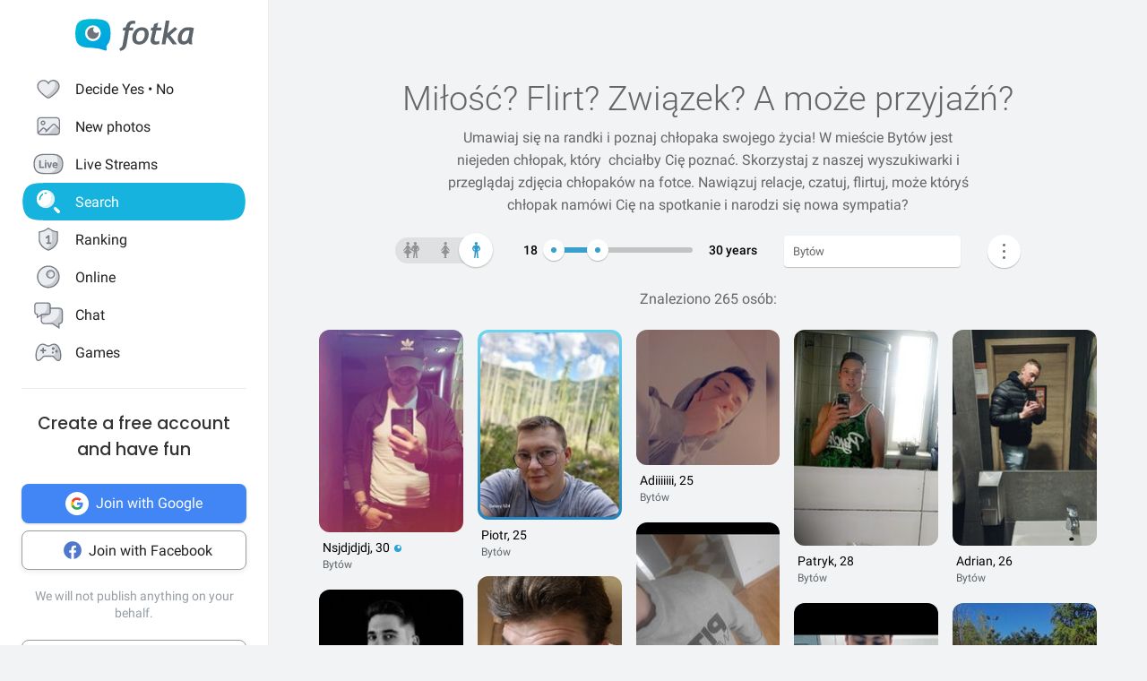

--- FILE ---
content_type: text/html; charset=UTF-8
request_url: https://fotka.com/szukaj/mezczyzni/Polska,pomorskie,Bytow,3101943
body_size: 18957
content:
<!DOCTYPE html>
<html lang="pl-PL">
<head>
    <!-- Google Tag Manager -->
    <script>(function(w,d,s,l,i){w[l]=w[l]||[];w[l].push({'gtm.start':
          new Date().getTime(),event:'gtm.js'});var f=d.getElementsByTagName(s)[0],
        j=d.createElement(s),dl=l!='dataLayer'?'&l='+l:'';j.async=true;j.src=
        'https://www.googletagmanager.com/gtm.js?id='+i+dl;f.parentNode.insertBefore(j,f);
      })(window,document,'script','dataLayer','GTM-NLZM4NL');</script>
    <!-- End Google Tag Manager -->
    <!-- Google Optimize -->
    <script src="https://www.googleoptimize.com/optimize.js?id=OPT-MT8JTNZ"></script>
    <!-- End Google Optimize -->
	<link rel="manifest" href="/img/manifest.json">
	<meta charset="UTF-8" />
	<meta http-equiv="X-UA-Compatible" content="IE=Edge" />
	<meta name="description" content="Szukaj i poznaj mężczyzn w wieku 18-30 lat z Bytów, pomorskie, Polska" />
    <meta name="apple-itunes-app" content="app-id=880924228, app-argument=/>">
                <link rel="canonical" href="https://fotka.com/szukaj/mezczyzni/Polska,pomorskie,Bytow,3101943"/>
        							<link rel="next" href="https://fotka.com/szukaj/mezczyzni/Polska,pomorskie,Bytow,3101943/s-2"/>
				<meta name="viewport" content="width=device-width, initial-scale=1.0, maximum-scale=1.0, user-scalable=no" />
	<meta name="theme-color" content="#389BC4">
	<title>Mężczyźni, Bytów, pomorskie, Polska, 18-30 lat | Fotka.com</title>		
    <script type="text/javascript">
      window.gtag_enable_tcf_support = true;
      if (typeof(window.__gCrWeb) === 'undefined') {
        window['__gCrWeb'] = {};
      }
      window._config = {};
      window._config.staticUrl = { js: 'https://fotka.com/js/', css: 'https://fotka.com/css/', img: 'https://fotka.com/img/', api: 'https://api.fotka.com/v2/' };

                var img_url = 'https://fotka.com/img/';
        var css_url = 'https://fotka.com/css/';
        var api_url = 'https://api.fotka.com/v2/';
	</script>
	<script type="text/javascript">
      var sessionStore = '{"user":{"id":0,"login":"niezalogowany","av_96":"","star":0,"lang":"pl-PL","end_star_timestamp":null,"allow_notify":false,"active_promotion":false,"message_sound":false,"thumbnail":null,"acl_role":null,"promotion":null,"free_star":null,"gender":null,"avatar_id":0,"verified":false,"percentage_completion_features":0,"percentage_completion_partner_features":0,"filter_data":{"from":18,"to":30,"gender":"all"}},"counters":{"promotions":0,"messages":0,"notifications":0,"views":0,"decisions":0,"votes":0,"friends":0},"site":{"page":"search","menuRWDIsHidden":true}}';
      var parseSession = JSON.parse(sessionStore);
    </script>
    <link href="https://fotka.com/css/newstyle.0.css" media="screen" rel="stylesheet" type="text/css" />
<link href="https://fotka.com/css/dist/main.1769082292.css" media="screen" rel="stylesheet" type="text/css" />
<link href="https://fotka.com/css/szukaj.0.css" media="screen" rel="stylesheet" type="text/css" />	    <script src="https://fotka.com/js/utils.0.js"></script>
		<link rel="search" type="application/opensearchdescription+xml" href="/files/visualsearch.xml" title="Fotka szukaj znajomych"/>
	
    <script type="text/javascript">
        (function () {
                        window.readCookie = function(n){for(var r=n+"=",t=document.cookie.split(";"),e=0;e<t.length;e++){for(var i=t[e];" "==i.charAt(0);)i=i.substring(1,i.length);if(0==i.indexOf(r))return i.substring(r.length,i.length)}return null};
            var segments = window.location.pathname.substr(1).split('/');

                window._route = {"type": 0, "login": "", "segments": []};
                window._route.type = (segments.length > 0 && ['profil', 'taknie'].indexOf(segments[0]) !== -1) ? 1 : (readCookie('user') ? 2 : 0);
                window._route.login = (window._route.type === 1 && segments.length > 1) ? segments[1] : "";
                window._route.segments = segments.length > 0 ? segments : [];
            }());
        </script>
        <script src="https://fotka.com/js/dist/i18next.1769082292.js"></script>
        <script src="https://fotka.com/js/raven.0.js"></script>
<script>
	if (window.location.origin.indexOf("file://") !== -1) {
		Raven = null;
	}
</script>
    <script>
		if (typeof(Raven) === "object" && null !== Raven) {
			Raven.config('https://e1a6bd04fcfa404d8c131a62db399ce6@sentry1.asteroid.pl/3', {
				whitelistUrls: [/fotka\.com/, /s\.fotka\.pl/],
                environment: 'prod',
				ignoreUrls: [/adsafeprotected\.com/, '/js/raven.js', /metrics\.nt\.vc/, /mazeability\.com/,
					/yabidos\.com/, /solartrendinc\.com/, /gemius\.pl/, /determineyourroad\.com/, /graph\.facebook\.com/i,
					/extensions\//i, /^chrome:\/\//i, /anyplacetrivial\.com/, /s1\.adform\.net/, /adx\.adform\.net/,
					/adserver\.adtech\.de/, /rubiconproject\.com/
				],
				ignoreErrors: [/evaluating \'r\.document\.body\'/, 'SecurityError', /NS_ERROR_NOT_INITIALIZED/, 'fb_xd_fragment', 'InvalidPointerId',
					/NS_ERROR_FAILURE/, /Load timeout for modules/, /Blocked a frame with origin/, /Failed to execute \'send\' on \'XMLHttpRequest\':/ ,'QuotaExceededError', 'Brak uprawnień',
					/No script context is available in which to execute the script/, /NPObject/, 'Cannot read property \'tagFrame\' of undefined',"Unexpected token <",
					'Unexpected token \'<\'', 'Can\'t execute code from a freed script', '\'r3px\' is undefined', 'Nie można wykonać kodu programu ze skryptu uwolnionego', 'r3px is not defined', 'Can\'t find variable: r3px',
					'Object [object Object] has no method \'aliasBidder\''
				],
				shouldSendCallback: function(data) {
					var sampleRate = 30; // only send 30% of errors
					return (Math.random() * 100 <= sampleRate);
				}
			}).install();
		}
    </script>
        <script src="https://fotka.com/js/dist/isOldBrowser.1769082292.js"></script>
    
    	<script type="text/javascript">window._currentUser = {"id":0,"login":null,"name":null,"photoId":0,"isPro":false,"av_64":"","av_96":"","aclRole":"niezalogowany","acl":null,"gender":null,"age":0,"extraFeatures":null,"color":"","star":0,"status":0,"bans":null,"ft":false,"fp":false,"location":null,"firstStar":false,"isPhpMobile":false,"navigator":"Near","ad":{"fotoUrl":"","fotoAv32":"","fotoAv96":"","province":"","city":"","ageGroup":"","noMarketing":"","emailAddressHash":"","features":""},"node":{"url":"https:\/\/n.fotka.com?uid=-40978746&hash=1302d8bee3a7db67caec871e2025a982&ulogin=niezalogowany&uavatar=https%3A%2F%2Ffotka.com%2Fimg%2Fusers%2Fav%2Fm_48_6.png"},"setup":0,"hasBannedDecisions":false,"allow_notify":false,"allow_profile_data":false};</script>


                <script type="text/javascript">
            if (typeof(Raven) === "object" && null !== Raven) {
                Raven.setUserContext(window._currentUser);
            }
        </script>
        <script type="text/javascript">
            (function () { if(window._route.type === 2) {
                document.write(
                    '<scr' + 'ipt>(function(){' +
                    'if(window.location.pathname === "/") {' +
                    'if(typeof(window._currentUser) !== "undefined" && window._currentUser !== null && window._currentUser.hasOwnProperty("id") && window._currentUser.id > 0) {' +
                    'window.location.href="/navigator/next.php";' +
                    '}' +
                    '}' +
                    '}());</scr' + 'ipt>');
            }}());
        </script>


	<script type="text/javascript" src="https://cdnjs.cloudflare.com/ajax/libs/socket.io/4.4.0/socket.io.min.js"></script>
<script type="text/javascript" src="https://fotka.com/js/dist/i18next.1769082292.js"></script>
<script type="text/javascript" src="https://fotka.com/js/jquery.0.js"></script>
<script type="text/javascript" src="https://fotka.com/js/f.1765184849.js"></script>
<script type="text/javascript">
    //<![CDATA[
    var kraje = {242:"Afganistan",102:"Albania",103:"Algieria",104:"Andora",105:"Angola",106:"Arabia Saudyjska",107:"Argentyna",108:"Armenia",109:"Australia",110:"Austria",111:"Azerbejdżan",112:"Bahamy",113:"Bangladesz",114:"Belgia",115:"Benin",116:"Białoruś",117:"Boliwia",118:"Bośnia i Hercegowina",119:"Botswana",120:"Brazylia",121:"Bułgaria",122:"Burkina Faso",123:"Chile",124:"Chiny",125:"Chorwacja",126:"Cypr",127:"Czad",251:"Czarnogóra",128:"Czechy",129:"Dania",130:"Dominika",131:"Dominikana",132:"Egipt",133:"Ekwador",134:"Erytrea",135:"Estonia",136:"Etiopia",137:"Filipiny",138:"Finlandia",139:"Francja",140:"Gabon",141:"Ghana",142:"Grecja",249:"Gruzja",143:"Gujana",144:"Gwatemala",145:"Haiti",146:"Hiszpania",147:"Holandia (Niderlandy)",148:"Honduras",250:"Hong Kong",149:"Indie",150:"Indonezja",151:"Irak",152:"Iran",153:"Irlandia",154:"Islandia",155:"Izrael",156:"Jamajka",157:"Japonia",158:"Jemen",159:"Jordania",160:"Kambodża",161:"Kamerun",162:"Kanada",247:"Katar",163:"Kazachstan",164:"Kenia",165:"Kolumbia",166:"Kongo",167:"Korea Południowa",168:"Korea Północna",169:"Kostaryka",170:"Kuba",171:"Kuwejt",172:"Liban",173:"Liberia",174:"Libia",175:"Liechtenstein",176:"Litwa",177:"Luksemburg",178:"Łotwa",252:"Macedonia",179:"Madagaskar",180:"Malawi",181:"Malezja",182:"Mali",183:"Malta",184:"Maroko",185:"Mauretania",186:"Meksyk",187:"Mołdawia",188:"Monako",189:"Mongolia",190:"Mozambik",191:"Namibia",192:"Nepal",193:"Niemcy",194:"Niger",195:"Nigeria",196:"Nikaragua",197:"Norwegia",198:"Nowa Zelandia",199:"Oman",200:"Pakistan",248:"Palestyna",201:"Panama",202:"Papua-Nowa Gwinea",203:"Paragwaj",204:"Peru",101:"Polska",205:"Portugalia",206:"Rosja",207:"RPA",208:"Rumunia",209:"Salwador",210:"San Marino",211:"Senegal",243:"Serbia",212:"Sierra Leone",213:"Singapur",214:"Słowacja",215:"Słowenia",216:"Somalia",217:"Sri Lanka",218:"Stany Zjednoczone",219:"Sudan",246:"Sudan Południowy",220:"Surinam",245:"Syria",221:"Szwajcaria",222:"Szwecja",223:"Tajlandia",244:"Tajwan",224:"Tanzania",225:"Togo",226:"Tunezja",227:"Turcja",228:"Turkmenistan",229:"Uganda",230:"Ukraina",231:"Urugwaj",232:"Uzbekistan",233:"Watykan",234:"Wenezuela",235:"Węgry",236:"Wielka Brytania",237:"Wietnam",238:"Włochy",239:"Wybrzeże Kości Słoniowej",240:"Zambia",241:"Zimbabwe",253:"Zjednoczone Emiraty Arabskie"}    //]]>
</script>
<script type="text/javascript">
    //<![CDATA[
    var wojewodztwa = {1:"dolnośląskie",2:"kujawsko-pomorskie",3:"lubelskie",4:"lubuskie",5:"łódzkie",6:"małopolskie",7:"mazowieckie",8:"opolskie",9:"podkarpackie",10:"podlaskie",11:"pomorskie",12:"śląskie",13:"świętokrzyskie",14:"warmińsko-mazurskie",15:"wielkopolskie",16:"zachodniopomorskie"}    //]]>
</script>
<script type="text/javascript">
    //<![CDATA[
    var fields_k = {
	'urodziny': {1:'mają dziś urodziny'},
	'papierosy': {6:"nie palę",2:"obojętne",3:"palę"},
	'alkohol': {1:"nie piję",2:"obojętny",4:"piję"},
	'dzieci': {4:"mam",3:"nie chcę",7:"chcę mieć",8:"nie mam"},
	'zwiazek': {1:"wolna",2:"w związku"},
	'wzrost': null,
    'online': {1:"są teraz online"}
};
var fields_m = {
	'urodziny': {1:'mają dziś urodziny'},
	'papierosy': {6:"nie palę",2:"obojętne",3:"palę"},
	'alkohol': {1:"nie piję",2:"obojętny",4:"piję"},
	'dzieci': {4:"mam",3:"nie chcę",7:"chcę mieć",8:"nie mam"},
	'zwiazek': {1:"wolny",2:"w związku"},
	'wzrost': null,
    'online': {1:"są teraz online"}
};
    //]]>
</script>
<script type="text/javascript" src="https://fotka.com/js/core/jquery/jquery-ui-min.0.js"></script>
<script type="text/javascript" src="https://fotka.com/js/imageLoaded.0.js"></script>
<script type="text/javascript" src="https://fotka.com/js/szukaj.1765184849.js"></script>
<script type="text/javascript" src="https://fotka.com/js/fb.0.js"></script>
<script type="text/javascript" src="https://fotka.com/js/google.0.js"></script>
<script type="text/javascript" src="https://fotka.com/js/core/jquery/jquery.ui.touch-punch-min.0.js"></script>
<script type="text/javascript">
    //<![CDATA[
    action('set_navigator',{co: 'Search2', hash: 'c924d60518b2d414f265365b42ac5bdcae40bf7acd4b19f0878793eb8f64f726'}, undefined, function(){});    //]]>
</script>
<script type="text/javascript">
    //<![CDATA[
    var filtr_sex='k';    //]]>
</script>
	<script type="text/javascript">
 		if (top.location != self.location) { top.location = self.location; }

		var mobile_client = false,
			tablet = false,
			ipad = false,
			iphone = false,
            session_user_id = 0;
        	</script>

	<script type="text/javascript">
		(function() {
			if (typeof(photos_google_accepted) === 'undefined') {
				if (typeof (decisionUser) !== "undefined" && typeof (decisionUser.photo_google) !== "undefined") {
					window.photos_google_accepted = decisionUser.photo_google === "tak";
				} else {
					window.photos_google_accepted = false;				}
			}
		}());
	</script>

    <script src="https://fotka.com/js/dist/adformTracker.1769082292.js"></script>

    <script type="text/javascript">
      if(parseSession.user.id !== 0 && window.dataLayer) {
        window.dataLayer.push({
          'user_id': parseSession.user.id
        });
      }
    </script>

        <link rel="apple-touch-icon" href="/img/nowafotka/ico/48.png" />
    <link rel="apple-touch-icon" sizes="76x76" href="/img/nowafotka/ico/76.png" />
    <link rel="apple-touch-icon" sizes="152x152" href="/img/nowafotka/ico/152.png" />
    <link rel="apple-touch-icon" sizes="120x120" href="/img/nowafotka/ico/120.png" />
    <script src="https://btloader.com/tag?o=6286031808102400&upapi=true" async></script>
</head>

<body itemscope itemtype="https://schema.org/ItemPage">
<!-- Google Tag Manager (noscript) -->
<noscript>
    <iframe
            src="https://www.googletagmanager.com/ns.html?id=GTM-NLZM4NL"
            height="0" width="0" style="display:none;visibility:hidden">
    </iframe>
</noscript>
<!-- End Google Tag Manager (noscript) -->

<script src="https://fotka.com/js/advertisement.0.js"></script>

<div id="app-core"></div>
<head><script defer="defer" src="/js/react/runtime.f822c0bd0e5f15f2e043d.js"></script><script defer="defer" src="/js/react/2930.f45fced10b7c799b01c4e.js"></script><script defer="defer" src="/js/react/6247.f0dbe7f3c610228c61051.js"></script><script defer="defer" src="/js/react/6506.ff3561cf724fc4a9d9d99.js"></script><script defer="defer" src="/js/react/6865.f8ac4ec822998cf275f56.js"></script><script defer="defer" src="/js/react/6131.fff4e3b12ded7aa835a25.js"></script><script defer="defer" src="/js/react/9126.fec6d646e5a1c40709165.js"></script><script defer="defer" src="/js/react/9555.f819780bce09137e890ab.js"></script><script defer="defer" src="/js/react/593.fc8487c6de4e7a23f2576.js"></script><script defer="defer" src="/js/react/9136.f8a01df04fde02cbfbf30.js"></script><script defer="defer" src="/js/react/479.fb2feca5dbe2228c02dca.js"></script><script defer="defer" src="/js/react/2179.f15fe18721fc5781aef66.js"></script><script defer="defer" src="/js/react/2848.f5248efa42757200ad3ce.js"></script><script defer="defer" src="/js/react/6961.f4dd38fa4999ca85172df.js"></script><script defer="defer" src="/js/react/7695.f1e0e660b495d0b2bcc63.js"></script><script defer="defer" src="/js/react/5728.fb46efb0c5e254088b0b1.js"></script><script defer="defer" src="/js/react/759.f5039c285436ac5c285fa.js"></script><script defer="defer" src="/js/react/appCore.fee361e01bf909ae73b78.js"></script></head>

    <div id="container" class="container is-fullhd">
        <div class="columns">
			<div class="left_column">
                <div id="left-menu"><div class="menu__column  left-menu"><section id="fotka-menu">
    <a id="menu__logo" class="is-hidden-mobile" href="/">
        <svg version="1.1" id="Layer_1" xmlns="http://www.w3.org/2000/svg" x="0" y="0" viewBox="0 0 128 36" xml:space="preserve"><style>.st3{fill:#5c646c}</style><g id="Group_8991_1_" transform="translate(206 -62)"><g id="Group_8976_4_" transform="translate(137 82)"><g id="Group_8974_6_"><g id="Group_8956_6_"><linearGradient id="Path_8206_10_" gradientUnits="userSpaceOnUse" x1="-1243.23" y1="134.198" x2="-1242.616" y2="133.409" gradientTransform="matrix(37.6182 0 0 -33.6599 46433.297 4500.187)"><stop offset="0" stop-color="#00bcd4"/><stop offset="1" stop-color="#01a3e2"/></linearGradient><path id="Path_8206_3_" d="M-304.382-3.641c0-3.631-.708-7.727-1.766-9.585-2.473-4.285-6.536-5.775-17.042-5.775s-14.567 1.49-17.045 5.775c-1.06 1.862-1.765 5.958-1.765 9.585s.707 7.727 1.765 9.59c2.385 4.13 6.263 5.66 15.95 5.764a42.168 42.168 0 0 1 13.849 2.765c1.213.5 2.082-.086 1.913-1.152-.314-2.009-.694-3.352 1.146-5.664.12-.135.237-.273.347-.417.078-.087.148-.172.23-.262l-.037.006c.247-.336.477-.684.69-1.044 1.057-1.859 1.765-5.951 1.765-9.586z" fill="url(#Path_8206_10_)"/><g id="Group_8955_6_" transform="translate(10.394 6.765)"><path id="Path_8207_3_" d="M-333.585-19.001a8.415 8.415 0 1 0 8.414 8.416v-.001a8.408 8.408 0 0 0-8.4-8.414l-.014-.001z" fill="#fff"/><path id="Subtraction_28_3_" d="M-333.532-4.473a6.167 6.167 0 1 1 1.269-12.201 3.321 3.321 0 1 0 4.737 4.638c.106.459.16.929.159 1.4a6.161 6.161 0 0 1-6.156 6.166h-.01l.001-.003z" opacity=".9" fill="#5c646c"/></g></g></g><g id="Group_8975_6_" transform="translate(47.023 1.803)"><g id="Group_8911_3_"><path id="Path_8233_3_" class="st3" d="m-331.312-11.63.033-.15a4.793 4.793 0 0 1 2.291-3.663 3.532 3.532 0 0 1 3.229 0l.17.081.788-2.972-.111-.058a5.8 5.8 0 0 0-2.73-.6c-4.017 0-6.629 2.45-7.761 7.281l-.022.089h-2.479l-.517 3.147h2.539l-2.828 15.714a4 4 0 0 1-1.209 2.163 4.7 4.7 0 0 1-1.927 1.15l-.154.044.832 2.6.133-.023a7.962 7.962 0 0 0 6.549-5.809l2.7-15.844h4.227l.39-3.147-4.143-.003z"/><path id="Path_8234_3_" class="st3" d="M-317.891-11.966a9.534 9.534 0 0 0-7.434 3.32 11.9 11.9 0 0 0-2.945 8.151 6.855 6.855 0 0 0 1.862 5.164 7.269 7.269 0 0 0 5.228 1.793 9.533 9.533 0 0 0 7.5-3.336 12.2 12.2 0 0 0 2.91-8.27 6.7 6.7 0 0 0-1.845-5.048 7.354 7.354 0 0 0-5.276-1.774zm1.425 12.749a4.818 4.818 0 0 1-4.245 2.479c-2.272 0-3.423-1.332-3.423-3.958-.04-1.99.506-3.948 1.572-5.63a4.842 4.842 0 0 1 4.215-2.443c2.3 0 3.423 1.223 3.423 3.741.05 2.044-.484 4.06-1.539 5.811h-.003z"/><path id="Path_8235_3_" class="st3" d="m-282.914-12.291-8 6.824 2.167-13.351.03-.182h-3.9l-4.324 24.94-.03.184h3.981l1.176-6.764.827-.691 5.684 7.393.047.061h4.683l-7.341-9.621 7.688-6.584-2.688-2.209z"/><path id="Path_8236_3_" class="st3" d="M-264.775 1.167c-.003-.47.036-.938.118-1.4l2.065-10.941-.124-.047c-2.05-.59-4.18-.843-6.311-.748a9.745 9.745 0 0 0-7.73 3.611 13.067 13.067 0 0 0-3.07 8.7 6.2 6.2 0 0 0 1.572 4.5 5.938 5.938 0 0 0 4.442 1.613c1.97.05 3.876-.71 5.274-2.1l.133-.132.058.178c.361 1.139.912 1.719 1.637 1.719h2.447l-.062-.2a17.961 17.961 0 0 1-.449-4.753zm-2.453-9.483c-.686 4.558-1.483 7.612-2.371 9.075-.9 1.483-1.97 2.237-3.188 2.237-1.927 0-2.9-.992-2.9-2.95a9.48 9.48 0 0 1 3.215-7.512 5.666 5.666 0 0 1 3.5-1.174c.595.003 1.187.08 1.762.232l-.018.092z"/><path id="Path_8237_3_" class="st3" d="m-300.675-16.988-4.334 1.577-.913 3.781h-2.091l-.672 3.147h2.084l-2.063 9.155c-.1.426-.15.862-.151 1.3a4.482 4.482 0 0 0 1.211 3.245 4.35 4.35 0 0 0 3.209 1.242c1.635.08 3.27-.15 4.821-.677V2.604c-.942.308-1.919.495-2.908.557-1.457 0-2.2-.659-2.2-1.962.015-.546.089-1.09.221-1.62l1.832-8.063h4.954l.672-3.147h-4.922l1.25-5.357z"/></g></g></g></g></svg>    </a>
    <aside id="main-menu"></aside>
    </section>
</div></div><script type="text/javascript">
  window.setTimeout(function() {
    var prevScrollpos = window.pageYOffset;
    window.onscroll = function () {
      var currentScrollPos = window.pageYOffset;
      if (null !== document.querySelector('.bottom-menu.navbar') && null !== document.querySelector('.bottom-menu.navbar').classList) {
		  if (prevScrollpos > currentScrollPos || currentScrollPos <= 1) {
			document.querySelector('.bottom-menu.navbar').classList.remove('bottom-menu-scroll');
		  } else {
			document.querySelector('.bottom-menu.navbar').classList.add('bottom-menu-scroll');
		  }
        prevScrollpos = currentScrollPos;
      }
    }
  }, 1000);

</script>
			</div>
			<div id="container-column" class="column">

    <script type="text/javascript" src="https://fotka.com/js/detektor.0.js"></script>
	<script type="text/javascript" src="//static.criteo.net/js/ld/publishertag.js"></script>
	<script type="text/javascript" src="https://fotka.com/js/spolecznoscinet.0.js"></script>
	<script type="text/javascript">
	  if (typeof (SpolecznosciNet) !== "undefined") {
		var spolecznosciNet = new SpolecznosciNet();
	  }
	</script>
	<div id="content-header">
    </div>

	    <div id="content" class="column" >
        							<div id="search-results" class="shadow-box">
            <div id="search-header">
    <h1>Miłość? Flirt? Związek? <span id="header-search-span"> A może przyjaźń?</span></h1>
    <h2> Umawiaj się na randki i
        poznaj chłopaka swojego życia! W mieście Bytów        jest niejeden chłopak, który        &nbsp;chciałby Cię poznać. Skorzystaj z naszej
        wyszukiwarki i przeglądaj zdjęcia chłopaków na fotce.
        Nawiązuj relacje, czatuj, flirtuj,
        może któryś chłopak        namówi Cię na spotkanie i narodzi się nowa sympatia?</h2>
</div>
        <form action="/szukaj" method="post" name="form_szukaj" id="form_szukaj">
        <input type="hidden" name="wzrost_od" id="wzrost_od_hidden" value=""/>
        <input type="hidden" name="wzrost_do" id="wzrost_do_hidden" value=""/>
        <input type="hidden" name="only_login" id="only_login"
               value="0"/>
        <div id="search-trigger-rwd">
            <p></p>
            <div id="search-filter-button"
                 class="search-button-small"><svg xmlns="http://www.w3.org/2000/svg" viewBox="0 0 24 24"><style>.st61{fill:#5c646b}</style><g id="objects"><path class="st61" d="M2.981 7.972h2.216c.348 1.703 1.859 2.988 3.663 2.988s3.315-1.285 3.663-2.989h8.412a.75.75 0 000-1.5h-8.412c-.348-1.703-1.859-2.989-3.663-2.989s-3.315 1.286-3.663 2.99H2.981a.75.75 0 000 1.5zM8.86 4.96c1.247 0 2.261 1.015 2.261 2.261S10.107 9.483 8.86 9.483 6.6 8.468 6.6 7.222 7.613 4.96 8.86 4.96zM20.936 16.317h-1.857c-.348-1.703-1.859-2.989-3.663-2.989s-3.315 1.285-3.663 2.989h-8.77a.75.75 0 000 1.5h8.77c.348 1.703 1.859 2.989 3.663 2.989s3.315-1.285 3.663-2.989h1.857a.75.75 0 000-1.5zm-5.521 3.011c-1.247 0-2.261-1.015-2.261-2.261s1.014-2.261 2.261-2.261 2.261 1.015 2.261 2.261-1.014 2.261-2.261 2.261z"/></g></svg></div>
        </div>
        <div id="search-controls">
                        <div class="search-controls-group">
                <div class="search-control" style="margin-top: 4px;">
                    <div id="content-filter-gender-slider">
                        <div id="content-filter-gender-choice"
                             class="choice-male">
                        </div>
                        <div id="content-filter-genders">
                            <div id="content-filter-gender-all"
                                 class="">
                                <div class="sprites gender-button gender-button-all" title="Wszyscy"></div>
                            </div>
                            <div id="content-filter-gender-female"
                                 class="">
                                <div class="sprites gender-button gender-button-female" title="Kobiety"></div>
                            </div>
                            <div id="content-filter-gender-male"
                                 class=" on">
                                <div class="sprites gender-button gender-button-male" title="Mężczyźni"></div>
                            </div>
                            <input type="hidden" name="plec" id="gender-value" value="m"/>
                        </div>
                    </div>
                </div>
                <div class="search-control">
                    <div id="navi-slider-wiek-container">
                        <div class="navi-slider-wiek">
                            <div id="Wiek-label1" class="slider-range-label-wiek"></div>
                            <div class="slider-range-overlay-wiek">
                                <div id="Wiek" class="slider-range"></div>
                            </div>
                            <div id="Wiek-label2" class="slider-range-label-wiek"></div>
                        </div>
                        <input type="hidden" name="wiek_od" id="select-age1-value"
                               value="18"/>
                        <input type="hidden" name="wiek_do" id="select-age2-value"
                               value="30"/>
                    </div>
                </div>
            </div>
            <div class="search-controls-group">
                <div class="search-control">
                    <div id="location-container">
                        <input id="searched" class="location-container-search-input location-container-font" type="text"
                               value="Bytów" name="miejscowosc" autocomplete="off"
                               maxlength="30" size="30"/>
                        <input id="searched_id" type="hidden"
                               value="3101943"
                               name="miejscowosc_id"/>
                        <input id="country_id" type="hidden"
                               value="101"
                               name="country_id"/>
                        <input id="voivodeship_id" type="hidden"
                               value="11"
                               name="voivodeship_id"/>
                        <input id="city_id" type="hidden"
                               value="3101943"
                               name="city_id"/>
                    </div>
                </div>
            </div>
            <div class="search-controls-group">
                <div class="search-control">
                    <div id="search-advanced-container">
                        <div id="navi-button-option-more"></div>
                        <div id="search-advanced">
                            <div id="search-advanced-before"></div>
                            <span>Możesz wybrać do trzech dodatkowych danych:</span>
                            <div>
                                <div id="search-advanced-select">
                                                                            <div id="odleglosc_id">
                                            <span class="label">Odległość</span>
                                            <span class="sprites removeOption"></span>
                                        </div>
                                                                            <div id="urodziny_id">
                                            <span class="label">Urodziny</span>
                                            <span class="sprites removeOption"></span>
                                        </div>
                                                                            <div id="papierosy_id">
                                            <span class="label">Papierosy</span>
                                            <span class="sprites removeOption"></span>
                                        </div>
                                                                            <div id="alkohol_id">
                                            <span class="label">Alkohol</span>
                                            <span class="sprites removeOption"></span>
                                        </div>
                                                                            <div id="dzieci_id">
                                            <span class="label">Dzieci</span>
                                            <span class="sprites removeOption"></span>
                                        </div>
                                                                            <div id="zwiazek_id">
                                            <span class="label">Status związku</span>
                                            <span class="sprites removeOption"></span>
                                        </div>
                                                                            <div id="wzrost_id">
                                            <span class="label">Wzrost</span>
                                            <span class="sprites removeOption"></span>
                                        </div>
                                                                            <div id="imie_id">
                                            <span class="label">Imię</span>
                                            <span class="sprites removeOption"></span>
                                        </div>
                                                                            <div id="surname_id">
                                            <span class="label">Nazwisko</span>
                                            <span class="sprites removeOption"></span>
                                        </div>
                                                                            <div id="login_id">
                                            <span class="label">Login</span>
                                            <span class="sprites removeOption"></span>
                                        </div>
                                                                            <div id="school_id">
                                            <span class="label">Szkoła</span>
                                            <span class="sprites removeOption"></span>
                                        </div>
                                                                            <div id="online_id">
                                            <span class="label">Teraz online</span>
                                            <span class="sprites removeOption"></span>
                                        </div>
                                                                    </div>
                                <div id="search-advanced-options">
                                    <div id="option-fields-1" class="option-fields" style="display: none"></div>
                                    <div id="option-fields-2" class="option-fields" style="display: none"></div>
                                    <div id="option-fields-3" class="option-fields" style="display: none"></div>
                                    <input type="hidden" name="option1" id="select-option1-value" value=""/>
                                    <input type="hidden" name="option2" id="select-option2-value" value=""/>
                                    <input type="hidden" name="option3" id="select-option3-value" value=""/>
                                </div>
                            </div>
                            <div id="search-button-container">
                                <input id="search-button" type="submit" value="Szukaj" onclick="search();">
                            </div>
                        </div>
                    </div>
                </div>
            </div>
        </div>
        <input id="page" type="hidden" value="2" name="strona"/>
        <input type="hidden" name="search_url" value="" id="search_url"/>
    </form>
<div id="search_odleglosc">
    <div id="suggest-distance">
                <div class="option-radio">
                            <input type="radio" id="radio0" name="radio" distance-checked="1"/>
                <label for="radio0" data-distance="0"><span id="#distance-check" data-distance="Całe miasto"></span>Całe miasto</label>
                    </div>
                <div class="option-radio">
                            <input type="radio" id="radio25" name="radio" distance-checked="0"/>
                <label for="radio25" data-distance="25"><span id="#distance-check" data-distance="do 25 km"></span>+ 25 km</label>
                    </div>
                <div class="option-radio">
                            <input type="radio" id="radio50" name="radio" distance-checked="0"/>
                <label for="radio50" data-distance="50"><span id="#distance-check" data-distance="do 50 km"></span>+ 50 km</label>
                    </div>
                <div class="option-radio">
                            <input type="radio" id="radio75" name="radio" distance-checked="0"/>
                <label for="radio75" data-distance="75"><span id="#distance-check" data-distance="do 75 km"></span>+ 75 km</label>
                    </div>
                <div class="option-radio">
                            <input type="radio" id="radio100" name="radio" distance-checked="0"/>
                <label for="radio100" data-distance="100"><span id="#distance-check" data-distance="do 100 km"></span>+ 100 km</label>
                    </div>
                <div class="option-radio">
                            <input type="radio" id="radio125" name="radio" distance-checked="0"/>
                <label for="radio125" data-distance="125"><span id="#distance-check" data-distance="do 125 km"></span>+ 125 km</label>
                    </div>
                <div class="option-radio">
                    </div>
                <div class="option-radio">
                    </div>
            </div>
    <input type="hidden" name="odleglosc" id="lokalizacja_odleglosc" value="0"/>
</div>
    <div id="search_imie">
        <span class="search-option-label">Podaj imię:</span>
        <input type="text" autocomplete="off" id="imie" name="imie" class="input_form"/>
        <input type="hidden" id="imie_id" name="imie_id"/>
    </div>
    <div id="search_login">
        <span class="search-option-label">Podaj login:</span>
        <input type="text" id="login" name="login" class="input_form"/><br/>
        <span style="color: #969696; font-size: 12px;">Znak gwiazdki * oznacza dowolne zakończenie szukanego loginu.</span>
    </div>
    <div id="search_surname">
        <span class="search-option-label">Podaj nazwisko:</span>
        <input type="text" id="surname" name="surname" class="input_form"/>
    </div>
    <div id="search_school">
        <span class="search-option-label">Podaj nazwę szkoły:</span>
        <input type="text" autocomplete="off" id="school" class="input_form"/>
        <input type="hidden" id="school_id" name="school"/>
        <script type="text/javascript">
          load_script('https://fotka.com/js/szkoly_sugestie.0.js', 'js', function() {
            new SzkolySugestie('school');
          });
        </script>
    </div>
    <div id="search_wzrost">
        <div class="search_wzrost_container">
            <span class="search-option-label">Od</span>
            <input type="text" id="wzrost_od" name="wzrost_od" class="input_form" maxlength="3"/>
        </div>
        <div class="search_wzrost_container">
            <span class="search-option-label">Do</span>
            <input type="text" id="wzrost_do" name="wzrost_do" class="input_form" maxlength="3"/>
        </div>
    </div>
            <script async defer src="https://accounts.google.com/gsi/client"
                onload="this.onload=function(){}; new GoogleSSO('googleLoginBtn', 'sso-container', 'register');"
                onreadystatechange="if (this.readyState === 'complete') this.onload()">
        </script>

        <div id="search-result-placeholder_box">
                                                <div id="search-result-info">
                        <span id="search-result-info-label">Znaleziono 265 osób:
<span id="search-loading-image"><img src="https://fotka.com/img/nowafotka/load_24.gif"
                                                                     alt="Wyszukiwanie"></span>
</span>
                    </div>
                                    </div>
        <div id="index-container">
            <div id="register" style="width:100%; display: none; grid-row: auto / span 91; padding-top: 7px; ">
                <div id="content-login"></div>
            </div>
            <script defer="defer" src="/js/react/2930.f45fced10b7c799b01c4e.js"></script><script defer="defer" src="/js/react/6247.f0dbe7f3c610228c61051.js"></script><script defer="defer" src="/js/react/6865.f8ac4ec822998cf275f56.js"></script><script defer="defer" src="/js/react/6131.fff4e3b12ded7aa835a25.js"></script><script defer="defer" src="/js/react/9555.f819780bce09137e890ab.js"></script><script defer="defer" src="/js/react/6961.f4dd38fa4999ca85172df.js"></script><script defer="defer" src="/js/react/ssoLogin.f8cbf3bd0a63cd71b1642.js"></script>            <div class="index-container-row-item" id="index-container-item-20249074">
    <a href="/profil/Nsjdjdjdj"
       title="Zdjęcie użytkownika Nsjdjdjdj" itemprop="url">
                <div class="">
            <div class="container-avatar">
            <img class="avatar-item" src="https://c.fotka.com/amin.fotka.pl/131/758/131758143_thumbnail.1637432643.jpg"
                 alt="Zdjęcie użytkownika Nsjdjdjdj" title="Nsjdjdjdj" itemprop="image"/>
            </div>
        </div>
        <div class="index-container-row-item-position">
                <span>Nsjdjdjdj, 30</span>
                    <div class="online-ico new-online-icon"></div>
                <p class="text-location">Bytów</p>
    </div>
    </a>
</div>
<div class="index-container-row-item" id="index-container-item-19479103">
    <a href="/profil/MielewczykP"
       title="Zdjęcie użytkownika MielewczykP" itemprop="url">
                <div class="star-border star-gradient-blue">
            <div class="container-avatar">
            <img class="avatar-item" src="https://c.fotka.com/amin.fotka.pl/143/470/143470784_thumbnail.1758512896.jpg"
                 alt="Zdjęcie użytkownika MielewczykP" title="MielewczykP" itemprop="image"/>
            </div>
        </div>
        <div class="index-container-row-item-position">
                <span>Piotr, 25</span>
                <p class="text-location">Bytów</p>
    </div>
    </a>
</div>
<div class="index-container-row-item" id="index-container-item-21750319">
    <a href="/profil/ToOn01"
       title="Zdjęcie użytkownika ToOn01" itemprop="url">
                <div class="">
            <div class="container-avatar">
            <img class="avatar-item" src="https://c.fotka.com/amin.fotka.pl/136/207/136207547_thumbnail.1675071165.jpg"
                 alt="Zdjęcie użytkownika ToOn01" title="ToOn01" itemprop="image"/>
            </div>
        </div>
        <div class="index-container-row-item-position">
                <span>Adiiiiiii, 25</span>
                <p class="text-location">Bytów</p>
    </div>
    </a>
</div>
<div class="index-container-row-item" id="index-container-item-19067188">
    <a href="/profil/Patryk1997b"
       title="Zdjęcie użytkownika Patryk1997b" itemprop="url">
                <div class="">
            <div class="container-avatar">
            <img class="avatar-item" src="https://c.fotka.com/amin.fotka.pl/138/785/138785870_thumbnail.1701719961.jpg"
                 alt="Zdjęcie użytkownika Patryk1997b" title="Patryk1997b" itemprop="image"/>
            </div>
        </div>
        <div class="index-container-row-item-position">
                <span>Patryk, 28</span>
                <p class="text-location">Bytów</p>
    </div>
    </a>
</div>
<div class="index-container-row-item" id="index-container-item-24166643">
    <a href="/profil/Adiii444"
       title="Zdjęcie użytkownika Adiii444" itemprop="url">
                <div class="">
            <div class="container-avatar">
            <img class="avatar-item" src="https://c.fotka.com/amin.fotka.pl/144/218/144218147_thumbnail.1768936328.jpg"
                 alt="Zdjęcie użytkownika Adiii444" title="Adiii444" itemprop="image"/>
            </div>
        </div>
        <div class="index-container-row-item-position">
                <span>Adrian, 26</span>
                <p class="text-location">Bytów</p>
    </div>
    </a>
</div>
<div class="index-container-row-item" id="index-container-item-24109930">
    <a href="/profil/kubo123xdd"
       title="Zdjęcie użytkownika kubo123xdd" itemprop="url">
                <div class="">
            <div class="container-avatar">
            <img class="avatar-item" src="https://c.fotka.com/amin.fotka.pl/144/225/144225893_thumbnail.1769045882.jpg"
                 alt="Zdjęcie użytkownika kubo123xdd" title="kubo123xdd" itemprop="image"/>
            </div>
        </div>
        <div class="index-container-row-item-position">
                <span>kubo123xdd, 27</span>
                <p class="text-location">Bytów</p>
    </div>
    </a>
</div>
<div class="index-container-row-item" id="index-container-item-24152596">
    <a href="/profil/Damian9x"
       title="Zdjęcie użytkownika Damian9x" itemprop="url">
                <div class="">
            <div class="container-avatar">
            <img class="avatar-item" src="https://c.fotka.com/amin.fotka.pl/144/167/144167807_thumbnail.1768227432.jpg"
                 alt="Zdjęcie użytkownika Damian9x" title="Damian9x" itemprop="image"/>
            </div>
        </div>
        <div class="index-container-row-item-position">
                <span>Damian, 29</span>
                <p class="text-location">Bytów</p>
    </div>
    </a>
</div>
<div class="index-container-row-item" id="index-container-item-23021722">
    <a href="/profil/as1997"
       title="Zdjęcie użytkownika as1997" itemprop="url">
                <div class="">
            <div class="container-avatar">
            <img class="avatar-item" src="https://c.fotka.com/amin.fotka.pl/144/219/144219485_thumbnail.1768950081.jpg"
                 alt="Zdjęcie użytkownika as1997" title="as1997" itemprop="image"/>
            </div>
        </div>
        <div class="index-container-row-item-position">
                <span>Artur, 28</span>
                <p class="text-location">Bytów</p>
    </div>
    </a>
</div>
<div class="index-container-row-item" id="index-container-item-24156864">
    <a href="/profil/maximponomarenko9"
       title="Zdjęcie użytkownika maximponomarenko9" itemprop="url">
                <div class="">
            <div class="container-avatar">
            <img class="avatar-item" src="https://c.fotka.com/amin.fotka.pl/144/182/144182953_thumbnail.1768452894.jpg"
                 alt="Zdjęcie użytkownika maximponomarenko9" title="maximponomarenko9" itemprop="image"/>
            </div>
        </div>
        <div class="index-container-row-item-position">
                <span>Maxim, 29</span>
                <p class="text-location">Bytów</p>
    </div>
    </a>
</div>
<div class="index-container-row-item" id="index-container-item-23614326">
    <a href="/profil/Wojtyl"
       title="Zdjęcie użytkownika Wojtyl" itemprop="url">
                <div class="">
            <div class="container-avatar">
            <img class="avatar-item" src="https://c.fotka.com/amin.fotka.pl/142/148/142148521_thumbnail.1741555513.jpg"
                 alt="Zdjęcie użytkownika Wojtyl" title="Wojtyl" itemprop="image"/>
            </div>
        </div>
        <div class="index-container-row-item-position">
                <span>Wojtyl, 28</span>
                <p class="text-location">Bytów</p>
    </div>
    </a>
</div>
<div class="index-container-row-item" id="index-container-item-23035417">
    <a href="/profil/nedigivanni"
       title="Zdjęcie użytkownika nedigivanni" itemprop="url">
                <div class="">
            <div class="container-avatar">
            <img class="avatar-item" src="https://c.fotka.com/amin.fotka.pl/139/743/139743238_thumbnail.1713036241.jpg"
                 alt="Zdjęcie użytkownika nedigivanni" title="nedigivanni" itemprop="image"/>
            </div>
        </div>
        <div class="index-container-row-item-position">
                <span>nedigivanni, 19</span>
                <p class="text-location">Bytów</p>
    </div>
    </a>
</div>
<div class="index-container-row-item" id="index-container-item-20851371">
    <a href="/profil/Dawid717"
       title="Zdjęcie użytkownika Dawid717" itemprop="url">
                <div class="">
            <div class="container-avatar">
            <img class="avatar-item" src="https://c.fotka.com/amin.fotka.pl/128/525/128525093_thumbnail.1606936658.jpg"
                 alt="Zdjęcie użytkownika Dawid717" title="Dawid717" itemprop="image"/>
            </div>
        </div>
        <div class="index-container-row-item-position">
                <span>Dawid717, 23</span>
                <p class="text-location">Bytów</p>
    </div>
    </a>
</div>
<div class="index-container-row-item" id="index-container-item-23980583">
    <a href="/profil/sylwesterkaminsk55"
       title="Zdjęcie użytkownika sylwesterkaminsk55" itemprop="url">
                <div class="">
            <div class="container-avatar">
            <img class="avatar-item" src="https://c.fotka.com/amin.fotka.pl/143/521/143521405_thumbnail.1759183831.jpg"
                 alt="Zdjęcie użytkownika sylwesterkaminsk55" title="sylwesterkaminsk55" itemprop="image"/>
            </div>
        </div>
        <div class="index-container-row-item-position">
                <span>sylwesterkaminsk55, 21</span>
                <p class="text-location">Bytów</p>
    </div>
    </a>
</div>
<div class="index-container-row-item" id="index-container-item-23529325">
    <a href="/profil/adamplotka5"
       title="Zdjęcie użytkownika adamplotka5" itemprop="url">
                <div class="">
            <div class="container-avatar">
            <img class="avatar-item" src="https://c.fotka.com/amin.fotka.pl/141/810/141810327_thumbnail.1737306023.jpg"
                 alt="Zdjęcie użytkownika adamplotka5" title="adamplotka5" itemprop="image"/>
            </div>
        </div>
        <div class="index-container-row-item-position">
                <span>Adam, 29</span>
                <p class="text-location">Bytów</p>
    </div>
    </a>
</div>
<div class="index-container-row-item" id="index-container-item-22193267">
    <a href="/profil/smokeys"
       title="Zdjęcie użytkownika smokeys" itemprop="url">
                <div class="">
            <div class="container-avatar">
            <img class="avatar-item" src="https://c.fotka.com/amin.fotka.pl/142/687/142687379_thumbnail.1748551479.jpg"
                 alt="Zdjęcie użytkownika smokeys" title="smokeys" itemprop="image"/>
            </div>
        </div>
        <div class="index-container-row-item-position">
                <span>smokeys, 30</span>
                <p class="text-location">Bytów</p>
    </div>
    </a>
</div>
<div class="index-container-row-item" id="index-container-item-23777571">
    <a href="/profil/kamilson500"
       title="Zdjęcie użytkownika kamilson500" itemprop="url">
                <div class="">
            <div class="container-avatar">
            <img class="avatar-item" src="https://c.fotka.com/amin.fotka.pl/144/159/144159995_thumbnail.1768124504.jpg"
                 alt="Zdjęcie użytkownika kamilson500" title="kamilson500" itemprop="image"/>
            </div>
        </div>
        <div class="index-container-row-item-position">
                <span>Kamil, 24</span>
                <p class="text-location">Bytów</p>
    </div>
    </a>
</div>
<div class="index-container-row-item" id="index-container-item-19898462">
    <a href="/profil/DawidWojaczek"
       title="Zdjęcie użytkownika DawidWojaczek" itemprop="url">
                <div class="">
            <div class="container-avatar">
            <img class="avatar-item" src="https://c.fotka.com/amin.fotka.pl/139/538/139538303_thumbnail.1744338514.jpg"
                 alt="Zdjęcie użytkownika DawidWojaczek" title="DawidWojaczek" itemprop="image"/>
            </div>
        </div>
        <div class="index-container-row-item-position">
                <span>Dawid, 24</span>
                <p class="text-location">Bytów</p>
    </div>
    </a>
</div>
<div class="index-container-row-item" id="index-container-item-22799302">
    <a href="/profil/matek2000"
       title="Zdjęcie użytkownika matek2000" itemprop="url">
                <div class="">
            <div class="container-avatar">
            <img class="avatar-item" src="https://c.fotka.com/amin.fotka.pl/139/681/139681859_thumbnail.1712282668.jpg"
                 alt="Zdjęcie użytkownika matek2000" title="matek2000" itemprop="image"/>
            </div>
        </div>
        <div class="index-container-row-item-position">
                <span>Mateusz, 25</span>
                <p class="text-location">Bytów</p>
    </div>
    </a>
</div>
<div class="index-container-row-item" id="index-container-item-24118664">
    <a href="/profil/FurMaks"
       title="Zdjęcie użytkownika FurMaks" itemprop="url">
                <div class="">
            <div class="container-avatar">
            <img class="avatar-item" src="https://c.fotka.com/amin.fotka.pl/144/069/144069177_thumbnail.1766917631.jpg"
                 alt="Zdjęcie użytkownika FurMaks" title="FurMaks" itemprop="image"/>
            </div>
        </div>
        <div class="index-container-row-item-position">
                <span>FurMaks, 29</span>
                <p class="text-location">Bytów</p>
    </div>
    </a>
</div>
<div class="index-container-row-item" id="index-container-item-23553413">
    <a href="/profil/pawelgostomczyk"
       title="Zdjęcie użytkownika pawelgostomczyk" itemprop="url">
                <div class="">
            <div class="container-avatar">
            <img class="avatar-item" src="https://c.fotka.com/amin.fotka.pl/141/916/141916543_thumbnail.1738596070.jpg"
                 alt="Zdjęcie użytkownika pawelgostomczyk" title="pawelgostomczyk" itemprop="image"/>
            </div>
        </div>
        <div class="index-container-row-item-position">
                <span>Paweł, 29</span>
                <p class="text-location">Bytów</p>
    </div>
    </a>
</div>
<div class="index-container-row-item" id="index-container-item-24048857">
    <a href="/profil/sylwekwnuklipins58"
       title="Zdjęcie użytkownika sylwekwnuklipins58" itemprop="url">
                <div class="">
            <div class="container-avatar">
            <img class="avatar-item" src="https://c.fotka.com/amin.fotka.pl/143/771/143771819_thumbnail.1762661897.jpg"
                 alt="Zdjęcie użytkownika sylwekwnuklipins58" title="sylwekwnuklipins58" itemprop="image"/>
            </div>
        </div>
        <div class="index-container-row-item-position">
                <span>Sylwek, 22</span>
                <p class="text-location">Bytów</p>
    </div>
    </a>
</div>
<div class="index-container-row-item" id="index-container-item-23909297">
    <a href="/profil/mateuszf70"
       title="Zdjęcie użytkownika mateuszf70" itemprop="url">
                <div class="">
            <div class="container-avatar">
            <img class="avatar-item" src="https://c.fotka.com/amin.fotka.pl/143/246/143246237_thumbnail.1755626193.jpg"
                 alt="Zdjęcie użytkownika mateuszf70" title="mateuszf70" itemprop="image"/>
            </div>
        </div>
        <div class="index-container-row-item-position">
                <span>Mateusz, 25</span>
                <p class="text-location">Bytów</p>
    </div>
    </a>
</div>
<div class="index-container-row-item" id="index-container-item-24025707">
    <a href="/profil/badtranss"
       title="Zdjęcie użytkownika badtranss" itemprop="url">
                <div class="">
            <div class="container-avatar">
            <img class="avatar-item" src="https://c.fotka.com/amin.fotka.pl/143/687/143687313_thumbnail.1761481155.jpg"
                 alt="Zdjęcie użytkownika badtranss" title="badtranss" itemprop="image"/>
            </div>
        </div>
        <div class="index-container-row-item-position">
                <span>badtranss, 18</span>
                <p class="text-location">Bytów</p>
    </div>
    </a>
</div>
<div class="index-container-row-item" id="index-container-item-10166723">
    <a href="/profil/Krycu"
       title="Zdjęcie użytkownika Krycu" itemprop="url">
                <div class="">
            <div class="container-avatar">
            <img class="avatar-item" src="https://c.fotka.com/amin.fotka.pl/053/835/53835399_thumbnail.1583205546.jpg"
                 alt="Zdjęcie użytkownika Krycu" title="Krycu" itemprop="image"/>
            </div>
        </div>
        <div class="index-container-row-item-position">
                <span>Piotr, 33</span>
                <p class="text-location">Bytów</p>
    </div>
    </a>
</div>
<div class="index-container-row-item" id="index-container-item-23925280">
    <a href="/profil/sebastianwojtyla7"
       title="Zdjęcie użytkownika sebastianwojtyla7" itemprop="url">
                <div class="">
            <div class="container-avatar">
            <img class="avatar-item" src="https://c.fotka.com/amin.fotka.pl/143/309/143309224_thumbnail.1756434353.jpg"
                 alt="Zdjęcie użytkownika sebastianwojtyla7" title="sebastianwojtyla7" itemprop="image"/>
            </div>
        </div>
        <div class="index-container-row-item-position">
                <span>Sebastian, 29</span>
                <p class="text-location">Bytów</p>
    </div>
    </a>
</div>
<div class="index-container-row-item" id="index-container-item-23932802">
    <a href="/profil/przeradz10"
       title="Zdjęcie użytkownika przeradz10" itemprop="url">
                <div class="">
            <div class="container-avatar">
            <img class="avatar-item" src="https://c.fotka.com/amin.fotka.pl/143/337/143337678_thumbnail.1756812141.jpg"
                 alt="Zdjęcie użytkownika przeradz10" title="przeradz10" itemprop="image"/>
            </div>
        </div>
        <div class="index-container-row-item-position">
                <span>Bartek, 27</span>
                <p class="text-location">Bytów</p>
    </div>
    </a>
</div>
<div class="index-container-row-item" id="index-container-item-19962581">
    <a href="/profil/JacekSzymanski2000"
       title="Zdjęcie użytkownika JacekSzymanski2000" itemprop="url">
                <div class="">
            <div class="container-avatar">
            <img class="avatar-item" src="https://c.fotka.com/amin.fotka.pl/122/747/122747401_thumbnail.1582216926.jpg"
                 alt="Zdjęcie użytkownika JacekSzymanski2000" title="JacekSzymanski2000" itemprop="image"/>
            </div>
        </div>
        <div class="index-container-row-item-position">
                <span>Jacuś, 25</span>
                <p class="text-location">Bytów</p>
    </div>
    </a>
</div>
<div class="index-container-row-item" id="index-container-item-24065566">
    <a href="/profil/Megiero"
       title="Zdjęcie użytkownika Megiero" itemprop="url">
                <div class="">
            <div class="container-avatar">
            <img class="avatar-item" src="https://c.fotka.com/amin.fotka.pl/143/834/143834813_thumbnail.1763514387.jpg"
                 alt="Zdjęcie użytkownika Megiero" title="Megiero" itemprop="image"/>
            </div>
        </div>
        <div class="index-container-row-item-position">
                <span>Filip, 20</span>
                <p class="text-location">Bytów</p>
    </div>
    </a>
</div>
<div class="index-container-row-item" id="index-container-item-22303824">
    <a href="/profil/Gracjanhi"
       title="Zdjęcie użytkownika Gracjanhi" itemprop="url">
                <div class="">
            <div class="container-avatar">
            <img class="avatar-item" src="https://c.fotka.com/amin.fotka.pl/141/805/141805579_thumbnail.1737260096.jpg"
                 alt="Zdjęcie użytkownika Gracjanhi" title="Gracjanhi" itemprop="image"/>
            </div>
        </div>
        <div class="index-container-row-item-position">
                <span>Gracjanhi, 25</span>
                <p class="text-location">Bytów</p>
    </div>
    </a>
</div>
<div class="index-container-row-item" id="index-container-item-22846148">
    <a href="/profil/maciekkomarzanski"
       title="Zdjęcie użytkownika maciekkomarzanski" itemprop="url">
                <div class="">
            <div class="container-avatar">
            <img class="avatar-item" src="https://c.fotka.com/amin.fotka.pl/138/874/138874516_thumbnail.1702808622.jpg"
                 alt="Zdjęcie użytkownika maciekkomarzanski" title="maciekkomarzanski" itemprop="image"/>
            </div>
        </div>
        <div class="index-container-row-item-position">
                <span>Maciej, 20</span>
                <p class="text-location">Bytów</p>
    </div>
    </a>
</div>
        </div>
            <div class="clear"></div>
            <div class="search-pages"><div class="pages"><span>1</span><a href="/szukaj/mezczyzni/Polska,pomorskie,Bytow,3101943/s-2" alt="Szukaj">2</a><a href="/szukaj/mezczyzni/Polska,pomorskie,Bytow,3101943/s-3" alt="Szukaj">3</a><a href="/szukaj/mezczyzni/Polska,pomorskie,Bytow,3101943/s-4" alt="Szukaj">4</a><a href="/szukaj/mezczyzni/Polska,pomorskie,Bytow,3101943/s-5" alt="Szukaj">5</a><a href="/szukaj/mezczyzni/Polska,pomorskie,Bytow,3101943/s-6" alt="Szukaj">6</a><a href="/szukaj/mezczyzni/Polska,pomorskie,Bytow,3101943/s-7" alt="Szukaj">7</a><a href="/szukaj/mezczyzni/Polska,pomorskie,Bytow,3101943/s-8" alt="Szukaj">8</a><a href="/szukaj/mezczyzni/Polska,pomorskie,Bytow,3101943/s-9" alt="Szukaj">9</a><a accesskey="x" rel="next" href="/szukaj/mezczyzni/Polska,pomorskie,Bytow,3101943/s-2" alt="Szukaj">Następna</a></div></div>
        <div id="search-footer-container">
        <div id="breadcrumbs" itemscope itemtype="https://schema.org/BreadcrumbList">
                                        <span itemprop="itemListElement" itemscope itemtype="https://schema.org/ListItem">
<a id="tooltip-fotka" href="/" itemprop="item">
                        <span itemprop="name">Fotka</span>
                    </a>
                    <meta itemprop="position" content="1">
</span>
                            <span itemprop="itemListElement" itemscope itemtype="https://schema.org/ListItem">
                        <div class="breadcrumbs-separator"></div>
                    <a id="tooltip-szukaj" href="/szukaj" itemprop="item">
                        <span itemprop="name">Szukaj</span>
                    </a>
                    <meta itemprop="position" content="2">
</span>
                            <span itemprop="itemListElement" itemscope itemtype="https://schema.org/ListItem">
                        <div class="breadcrumbs-separator"></div>
                    <a id="tooltip-sex" href="/szukaj/mezczyzni" itemprop="item">
                        <span itemprop="name">Mężczyźni</span>
                    </a>
                    <meta itemprop="position" content="3">
</span>
                            <span itemprop="itemListElement" itemscope itemtype="https://schema.org/ListItem">
                        <div class="breadcrumbs-separator"></div>
                    <a id="tooltip-country" href="/szukaj/mezczyzni/Polska" itemprop="item">
                        <span itemprop="name">Polska</span>
                    </a>
                    <meta itemprop="position" content="4">
</span>
                            <span itemprop="itemListElement" itemscope itemtype="https://schema.org/ListItem">
                        <div class="breadcrumbs-separator"></div>
                    <a id="tooltip-voivodeship" href="/szukaj/mezczyzni/Polska,pomorskie" itemprop="item">
                        <span itemprop="name">Pomorskie</span>
                    </a>
                    <meta itemprop="position" content="5">
</span>
                            <span itemprop="itemListElement" itemscope itemtype="https://schema.org/ListItem">
                        <div class="breadcrumbs-separator"></div>
                    <a id="tooltip-city" href="/szukaj/mezczyzni/Polska,pomorskie,Bytow,3101943" itemprop="item">
                        <span itemprop="name">Bytów</span>
                    </a>
                    <meta itemprop="position" content="6">
</span>
                            <span itemprop="itemListElement" itemscope itemtype="https://schema.org/ListItem">
                        <div class="breadcrumbs-separator"></div>
                    <a id="tooltip-age" href="/szukaj/mezczyzni/Polska,pomorskie,Bytow,3101943" itemprop="item">
                        <span itemprop="name">Wiek</span>
                    </a>
                    <meta itemprop="position" content="7">
</span>
                    </div>
                                                                            <div id="breadcrumb-tooltip-sex" class="breadcrumb-tooltip"
                     style="width: 180px">
                    <div class="mobile-tooltip-navigation-container">
                        <div class="mobile-tooltip-navigation-prev mobile-tooltip-navigation"><span
                                    class="sprites tooltip-navigation-ico"></span></div>
                        <div class="mobile-tooltip-navigation-next mobile-tooltip-navigation"><span
                                    class="sprites tooltip-navigation-ico"></span></div>
                        <div class="mobile-tooltip-navigation-exit"><span
                                    class="sprites tooltip-navigation-exit-ico"></span></div>
                    </div>
                    <ul id="sex-links">
                                                    <li>
                                <a href="/szukaj/kobiety/Polska,pomorskie,Bytow,3101943"
                                   >Kobiety</a>
                            </li>
                                                    <li>
                                <a href="/szukaj/wszyscy/Polska,pomorskie,Bytow,3101943"
                                   >Wszyscy</a>
                            </li>
                                                                    </ul>
                </div>
                                                <div id="breadcrumb-tooltip-country" class="breadcrumb-tooltip"
                     style="width: 360px">
                    <div class="mobile-tooltip-navigation-container">
                        <div class="mobile-tooltip-navigation-prev mobile-tooltip-navigation"><span
                                    class="sprites tooltip-navigation-ico"></span></div>
                        <div class="mobile-tooltip-navigation-next mobile-tooltip-navigation"><span
                                    class="sprites tooltip-navigation-ico"></span></div>
                        <div class="mobile-tooltip-navigation-exit"><span
                                    class="sprites tooltip-navigation-exit-ico"></span></div>
                    </div>
                    <ul id="country-links">
                                                    <li>
                                <a href="/szukaj/mezczyzni/Niemcy"
                                   >Niemcy</a>
                            </li>
                                                    <li>
                                <a href="/szukaj/mezczyzni/Stany+Zjednoczone"
                                   >Stany Zjednoczone</a>
                            </li>
                                                    <li>
                                <a href="/szukaj/mezczyzni/Wielka+Brytania"
                                   >Wielka Brytania</a>
                            </li>
                                                    <li>
                                <a href="/szukaj/mezczyzni/Holandia+%28Niderlandy%29"
                                   >Holandia (Niderlandy)</a>
                            </li>
                                                    <li>
                                <a href="/szukaj/mezczyzni/Indonezja"
                                   >Indonezja</a>
                            </li>
                                                    <li>
                                <a href="/szukaj/mezczyzni/Francja"
                                   >Francja</a>
                            </li>
                                                    <li>
                                <a href="/szukaj/mezczyzni/Belgia"
                                   >Belgia</a>
                            </li>
                                                    <li>
                                <a href="/szukaj/mezczyzni/Algieria"
                                   >Algieria</a>
                            </li>
                                                    <li>
                                <a href="/szukaj/mezczyzni/Wlochy"
                                   >Włochy</a>
                            </li>
                                                    <li>
                                <a href="/szukaj/mezczyzni/Czechy"
                                   >Czechy</a>
                            </li>
                                                    <li>
                                <a href="/szukaj/mezczyzni/Hiszpania"
                                   >Hiszpania</a>
                            </li>
                                                    <li>
                                <a href="/szukaj/mezczyzni/Irlandia"
                                   >Irlandia</a>
                            </li>
                                                    <li>
                                <a href="/szukaj/mezczyzni/Norwegia"
                                   >Norwegia</a>
                            </li>
                                                    <li>
                                <a href="/szukaj/mezczyzni/Szwecja"
                                   >Szwecja</a>
                            </li>
                                                    <li>
                                <a href="/szukaj/mezczyzni/Kanada"
                                   >Kanada</a>
                            </li>
                                                    <li>
                                <a href="/szukaj/mezczyzni/Argentyna"
                                   >Argentyna</a>
                            </li>
                                                    <li>
                                <a href="/szukaj/mezczyzni/Austria"
                                   >Austria</a>
                            </li>
                                                    <li>
                                <a href="/szukaj/mezczyzni/Rosja"
                                   >Rosja</a>
                            </li>
                                                    <li>
                                <a href="/szukaj/mezczyzni/Szwajcaria"
                                   >Szwajcaria</a>
                            </li>
                                                    <li>
                                <a href="/szukaj/mezczyzni/Filipiny"
                                   >Filipiny</a>
                            </li>
                                                    <li>
                                <a href="/szukaj/mezczyzni/Meksyk"
                                   >Meksyk</a>
                            </li>
                                                    <li>
                                <a href="/szukaj/mezczyzni/Dania"
                                   >Dania</a>
                            </li>
                                                    <li>
                                <a href="/szukaj/mezczyzni/Turcja"
                                   >Turcja</a>
                            </li>
                                                    <li>
                                <a href="/szukaj/mezczyzni/Ukraina"
                                   >Ukraina</a>
                            </li>
                                                    <li>
                                <a href="/szukaj/mezczyzni/Rumunia"
                                   >Rumunia</a>
                            </li>
                                                    <li>
                                <a href="/szukaj/mezczyzni/Maroko"
                                   >Maroko</a>
                            </li>
                                                    <li>
                                <a href="/szukaj/mezczyzni/Bialorus"
                                   >Białoruś</a>
                            </li>
                                                    <li>
                                <a href="/szukaj/mezczyzni/Indie"
                                   >Indie</a>
                            </li>
                                                    <li>
                                <a href="/szukaj/mezczyzni/Ghana"
                                   >Ghana</a>
                            </li>
                                                    <li>
                                <a href="/szukaj/mezczyzni/RPA"
                                   >RPA</a>
                            </li>
                                                    <li>
                                <a href="/szukaj/mezczyzni/Tunezja"
                                   >Tunezja</a>
                            </li>
                                                    <li>
                                <a href="/szukaj/mezczyzni/Australia"
                                   >Australia</a>
                            </li>
                                                    <li>
                                <a href="/szukaj/mezczyzni/Nigeria"
                                   >Nigeria</a>
                            </li>
                                                    <li>
                                <a href="/szukaj/mezczyzni/Grecja"
                                   >Grecja</a>
                            </li>
                                                    <li>
                                <a href="/szukaj/mezczyzni/Brazylia"
                                   >Brazylia</a>
                            </li>
                                                    <li>
                                <a href="/szukaj/mezczyzni/Wybrzeze+Kosci+Sloniowej"
                                   >Wybrzeże Kości Słoniowej</a>
                            </li>
                                                    <li>
                                <a href="/szukaj/mezczyzni/Chiny"
                                   >Chiny</a>
                            </li>
                                                    <li>
                                <a href="/szukaj/mezczyzni/Pakistan"
                                   >Pakistan</a>
                            </li>
                                                    <li>
                                <a href="/szukaj/mezczyzni/Slowacja"
                                   >Słowacja</a>
                            </li>
                                                    <li>
                                <a href="/szukaj/mezczyzni/Islandia"
                                   >Islandia</a>
                            </li>
                                                    <li>
                                <a href="/szukaj/mezczyzni/Jamajka"
                                   >Jamajka</a>
                            </li>
                                                    <li>
                                <a href="/szukaj/mezczyzni/Kolumbia"
                                   >Kolumbia</a>
                            </li>
                                                    <li>
                                <a href="/szukaj/mezczyzni/Malezja"
                                   >Malezja</a>
                            </li>
                                                    <li>
                                <a href="/szukaj/mezczyzni/Japonia"
                                   >Japonia</a>
                            </li>
                                                    <li>
                                <a href="/szukaj/mezczyzni/Portugalia"
                                   >Portugalia</a>
                            </li>
                                                    <li>
                                <a href="/szukaj/mezczyzni/Serbia"
                                   >Serbia</a>
                            </li>
                                                    <li>
                                <a href="/szukaj/mezczyzni/Gwatemala"
                                   >Gwatemala</a>
                            </li>
                                                    <li>
                                <a href="/szukaj/mezczyzni/Bahamy"
                                   >Bahamy</a>
                            </li>
                                                    <li>
                                <a href="/szukaj/mezczyzni/Litwa"
                                   >Litwa</a>
                            </li>
                                                    <li>
                                <a href="/szukaj/mezczyzni/Peru"
                                   >Peru</a>
                            </li>
                                                    <li>
                                <a href="/szukaj/mezczyzni/Egipt"
                                   >Egipt</a>
                            </li>
                                                    <li>
                                <a href="/szukaj/mezczyzni/Afganistan"
                                   >Afganistan</a>
                            </li>
                                                    <li>
                                <a href="/szukaj/mezczyzni/Chorwacja"
                                   >Chorwacja</a>
                            </li>
                                                    <li>
                                <a href="/szukaj/mezczyzni/Zimbabwe"
                                   >Zimbabwe</a>
                            </li>
                                                    <li>
                                <a href="/szukaj/mezczyzni/Finlandia"
                                   >Finlandia</a>
                            </li>
                                                    <li>
                                <a href="/szukaj/mezczyzni/Kuba"
                                   >Kuba</a>
                            </li>
                                                    <li>
                                <a href="/szukaj/mezczyzni/Cypr"
                                   >Cypr</a>
                            </li>
                                                    <li>
                                <a href="/szukaj/mezczyzni/Bulgaria"
                                   >Bułgaria</a>
                            </li>
                                                    <li>
                                <a href="/szukaj/mezczyzni/Wenezuela"
                                   >Wenezuela</a>
                            </li>
                                                    <li>
                                <a href="/szukaj/mezczyzni/Arabia+Saudyjska"
                                   >Arabia Saudyjska</a>
                            </li>
                                                    <li>
                                <a href="/szukaj/mezczyzni/Boliwia"
                                   >Boliwia</a>
                            </li>
                                                    <li>
                                <a href="/szukaj/mezczyzni/Iran"
                                   >Iran</a>
                            </li>
                                                    <li>
                                <a href="/szukaj/mezczyzni/Wegry"
                                   >Węgry</a>
                            </li>
                                                    <li>
                                <a href="/szukaj/mezczyzni/Chile"
                                   >Chile</a>
                            </li>
                                                    <li>
                                <a href="/szukaj/mezczyzni/Zjednoczone+Emiraty+Arabskie"
                                   >Zjednoczone Emiraty Arabskie</a>
                            </li>
                                                    <li>
                                <a href="/szukaj/mezczyzni/Bosnia+i+Hercegowina"
                                   >Bośnia i Hercegowina</a>
                            </li>
                                                    <li>
                                <a href="/szukaj/mezczyzni/Tajlandia"
                                   >Tajlandia</a>
                            </li>
                                                    <li>
                                <a href="/szukaj/mezczyzni/Korea+Poludniowa"
                                   >Korea Południowa</a>
                            </li>
                                                    <li>
                                <a href="/szukaj/mezczyzni/Kenia"
                                   >Kenia</a>
                            </li>
                                                    <li>
                                <a href="/szukaj/mezczyzni/Bangladesz"
                                   >Bangladesz</a>
                            </li>
                                                    <li>
                                <a href="/szukaj/mezczyzni/Luksemburg"
                                   >Luksemburg</a>
                            </li>
                                                    <li>
                                <a href="/szukaj/mezczyzni/Kuwejt"
                                   >Kuwejt</a>
                            </li>
                                                    <li>
                                <a href="/szukaj/mezczyzni/Ekwador"
                                   >Ekwador</a>
                            </li>
                                                    <li>
                                <a href="/szukaj/mezczyzni/Paragwaj"
                                   >Paragwaj</a>
                            </li>
                                                    <li>
                                <a href="/szukaj/mezczyzni/Zambia"
                                   >Zambia</a>
                            </li>
                                                    <li>
                                <a href="/szukaj/mezczyzni/Irak"
                                   >Irak</a>
                            </li>
                                                    <li>
                                <a href="/szukaj/mezczyzni/Uganda"
                                   >Uganda</a>
                            </li>
                                                    <li>
                                <a href="/szukaj/mezczyzni/Oman"
                                   >Oman</a>
                            </li>
                                                    <li>
                                <a href="/szukaj/mezczyzni/Singapur"
                                   >Singapur</a>
                            </li>
                                                    <li>
                                <a href="/szukaj/mezczyzni/Uzbekistan"
                                   >Uzbekistan</a>
                            </li>
                                                    <li>
                                <a href="/szukaj/mezczyzni/Moldawia"
                                   >Mołdawia</a>
                            </li>
                                                    <li>
                                <a href="/szukaj/mezczyzni/Sri+Lanka"
                                   >Sri Lanka</a>
                            </li>
                                                    <li>
                                <a href="/szukaj/mezczyzni/Papua-Nowa+Gwinea"
                                   >Papua-Nowa Gwinea</a>
                            </li>
                                                    <li>
                                <a href="/szukaj/mezczyzni/Slowenia"
                                   >Słowenia</a>
                            </li>
                                                    <li>
                                <a href="/szukaj/mezczyzni/Madagaskar"
                                   >Madagaskar</a>
                            </li>
                                                    <li>
                                <a href="/szukaj/mezczyzni/Mozambik"
                                   >Mozambik</a>
                            </li>
                                                    <li>
                                <a href="/szukaj/mezczyzni/Nowa+Zelandia"
                                   >Nowa Zelandia</a>
                            </li>
                                                    <li>
                                <a href="/szukaj/mezczyzni/Mongolia"
                                   >Mongolia</a>
                            </li>
                                                    <li>
                                <a href="/szukaj/mezczyzni/Haiti"
                                   >Haiti</a>
                            </li>
                                                    <li>
                                <a href="/szukaj/mezczyzni/Monako"
                                   >Monako</a>
                            </li>
                                                    <li>
                                <a href="/szukaj/mezczyzni/Lotwa"
                                   >Łotwa</a>
                            </li>
                                                    <li>
                                <a href="/szukaj/mezczyzni/Togo"
                                   >Togo</a>
                            </li>
                                                    <li>
                                <a href="/szukaj/mezczyzni/Urugwaj"
                                   >Urugwaj</a>
                            </li>
                                                    <li>
                                <a href="/szukaj/mezczyzni/Izrael"
                                   >Izrael</a>
                            </li>
                                                    <li>
                                <a href="/szukaj/mezczyzni/Sierra+Leone"
                                   >Sierra Leone</a>
                            </li>
                                                    <li>
                                <a href="/szukaj/mezczyzni/Dominikana"
                                   >Dominikana</a>
                            </li>
                                                    <li>
                                <a href="/szukaj/mezczyzni/Kazachstan"
                                   >Kazachstan</a>
                            </li>
                                                    <li>
                                <a href="/szukaj/mezczyzni/Wietnam"
                                   >Wietnam</a>
                            </li>
                                                    <li>
                                <a href="/szukaj/mezczyzni/Panama"
                                   >Panama</a>
                            </li>
                                                    <li>
                                <a href="/szukaj/mezczyzni/Jemen"
                                   >Jemen</a>
                            </li>
                                                    <li>
                                <a href="/szukaj/mezczyzni/Azerbejdzan"
                                   >Azerbejdżan</a>
                            </li>
                                                    <li>
                                <a href="/szukaj/mezczyzni/Kambodza"
                                   >Kambodża</a>
                            </li>
                                                    <li>
                                <a href="/szukaj/mezczyzni/Tanzania"
                                   >Tanzania</a>
                            </li>
                                                    <li>
                                <a href="/szukaj/mezczyzni/Namibia"
                                   >Namibia</a>
                            </li>
                                                    <li>
                                <a href="/szukaj/mezczyzni/Senegal"
                                   >Senegal</a>
                            </li>
                                                    <li>
                                <a href="/szukaj/mezczyzni/Nepal"
                                   >Nepal</a>
                            </li>
                                                    <li>
                                <a href="/szukaj/mezczyzni/Watykan"
                                   >Watykan</a>
                            </li>
                                                    <li>
                                <a href="/szukaj/mezczyzni/Albania"
                                   >Albania</a>
                            </li>
                                                    <li>
                                <a href="/szukaj/mezczyzni/San+Marino"
                                   >San Marino</a>
                            </li>
                                                    <li>
                                <a href="/szukaj/mezczyzni/Angola"
                                   >Angola</a>
                            </li>
                                                    <li>
                                <a href="/szukaj/mezczyzni/Malta"
                                   >Malta</a>
                            </li>
                                                    <li>
                                <a href="/szukaj/mezczyzni/Burkina+Faso"
                                   >Burkina Faso</a>
                            </li>
                                                    <li>
                                <a href="/szukaj/mezczyzni/Niger"
                                   >Niger</a>
                            </li>
                                                    <li>
                                <a href="/szukaj/mezczyzni/Honduras"
                                   >Honduras</a>
                            </li>
                                                    <li>
                                <a href="/szukaj/mezczyzni/Salwador"
                                   >Salwador</a>
                            </li>
                                                    <li>
                                <a href="/szukaj/mezczyzni/Estonia"
                                   >Estonia</a>
                            </li>
                                                    <li>
                                <a href="/szukaj/mezczyzni/Liban"
                                   >Liban</a>
                            </li>
                                                    <li>
                                <a href="/szukaj/mezczyzni/Surinam"
                                   >Surinam</a>
                            </li>
                                                    <li>
                                <a href="/szukaj/mezczyzni/Etiopia"
                                   >Etiopia</a>
                            </li>
                                                    <li>
                                <a href="/szukaj/mezczyzni/Nikaragua"
                                   >Nikaragua</a>
                            </li>
                                                    <li>
                                <a href="/szukaj/mezczyzni/Armenia"
                                   >Armenia</a>
                            </li>
                                                    <li>
                                <a href="/szukaj/mezczyzni/Benin"
                                   >Benin</a>
                            </li>
                                                    <li>
                                <a href="/szukaj/mezczyzni/Kostaryka"
                                   >Kostaryka</a>
                            </li>
                                                    <li>
                                <a href="/szukaj/mezczyzni/Jordania"
                                   >Jordania</a>
                            </li>
                                                    <li>
                                <a href="/szukaj/mezczyzni/Sudan"
                                   >Sudan</a>
                            </li>
                                                    <li>
                                <a href="/szukaj/mezczyzni/Turkmenistan"
                                   >Turkmenistan</a>
                            </li>
                                                    <li>
                                <a href="/szukaj/mezczyzni/Gabon"
                                   >Gabon</a>
                            </li>
                                                    <li>
                                <a href="/szukaj/mezczyzni/Malawi"
                                   >Malawi</a>
                            </li>
                                                    <li>
                                <a href="/szukaj/mezczyzni/Czad"
                                   >Czad</a>
                            </li>
                                                    <li>
                                <a href="/szukaj/mezczyzni/Kamerun"
                                   >Kamerun</a>
                            </li>
                                                    <li>
                                <a href="/szukaj/mezczyzni/Hong+Kong"
                                   >Hong Kong</a>
                            </li>
                                                    <li>
                                <a href="/szukaj/mezczyzni/Mali"
                                   >Mali</a>
                            </li>
                                                    <li>
                                <a href="/szukaj/mezczyzni/Gruzja"
                                   >Gruzja</a>
                            </li>
                                                    <li>
                                <a href="/szukaj/mezczyzni/Liberia"
                                   >Liberia</a>
                            </li>
                                                    <li>
                                <a href="/szukaj/mezczyzni/Tajwan"
                                   >Tajwan</a>
                            </li>
                                                    <li>
                                <a href="/szukaj/mezczyzni/Somalia"
                                   >Somalia</a>
                            </li>
                                                    <li>
                                <a href="/szukaj/mezczyzni/Korea+Polnocna"
                                   >Korea Północna</a>
                            </li>
                                                    <li>
                                <a href="/szukaj/mezczyzni/Dominika"
                                   >Dominika</a>
                            </li>
                                                    <li>
                                <a href="/szukaj/mezczyzni/Gujana"
                                   >Gujana</a>
                            </li>
                                                    <li>
                                <a href="/szukaj/mezczyzni/Macedonia"
                                   >Macedonia</a>
                            </li>
                                                    <li>
                                <a href="/szukaj/mezczyzni/Kongo"
                                   >Kongo</a>
                            </li>
                                                    <li>
                                <a href="/szukaj/mezczyzni/Libia"
                                   >Libia</a>
                            </li>
                                                    <li>
                                <a href="/szukaj/mezczyzni/Andora"
                                   >Andora</a>
                            </li>
                                                    <li>
                                <a href="/szukaj/mezczyzni/Botswana"
                                   >Botswana</a>
                            </li>
                                                    <li>
                                <a href="/szukaj/mezczyzni/Katar"
                                   >Katar</a>
                            </li>
                                                    <li>
                                <a href="/szukaj/mezczyzni/Liechtenstein"
                                   >Liechtenstein</a>
                            </li>
                                                    <li>
                                <a href="/szukaj/mezczyzni/Mauretania"
                                   >Mauretania</a>
                            </li>
                                                    <li>
                                <a href="/szukaj/mezczyzni/Syria"
                                   >Syria</a>
                            </li>
                                                    <li>
                                <a href="/szukaj/mezczyzni/Palestyna"
                                   >Palestyna</a>
                            </li>
                                                    <li>
                                <a href="/szukaj/mezczyzni/Erytrea"
                                   >Erytrea</a>
                            </li>
                                                    <li>
                                <a href="/szukaj/mezczyzni/Sudan+Poludniowy"
                                   >Sudan Południowy</a>
                            </li>
                                                    <li>
                                <a href="/szukaj/mezczyzni/Czarnogora"
                                   >Czarnogóra</a>
                            </li>
                                                                            <div id="tooltip-navigation-prev" class="tooltip-navigation"><span
                                        class="sprites tooltip-navigation-ico"></span></div>
                            <div id="tooltip-navigation-next" class="tooltip-navigation"><span
                                        class="sprites tooltip-navigation-ico"></span></div>
                                            </ul>
                </div>
                                                <div id="breadcrumb-tooltip-voivodeship" class="breadcrumb-tooltip"
                     style="width: 360px">
                    <div class="mobile-tooltip-navigation-container">
                        <div class="mobile-tooltip-navigation-prev mobile-tooltip-navigation"><span
                                    class="sprites tooltip-navigation-ico"></span></div>
                        <div class="mobile-tooltip-navigation-next mobile-tooltip-navigation"><span
                                    class="sprites tooltip-navigation-ico"></span></div>
                        <div class="mobile-tooltip-navigation-exit"><span
                                    class="sprites tooltip-navigation-exit-ico"></span></div>
                    </div>
                    <ul id="voivodeship-links">
                                                    <li>
                                <a href="/szukaj/mezczyzni/Polska,dolnoslaskie"
                                   >Dolnośląskie</a>
                            </li>
                                                    <li>
                                <a href="/szukaj/mezczyzni/Polska,kujawsko-pomorskie"
                                   >Kujawsko-pomorskie</a>
                            </li>
                                                    <li>
                                <a href="/szukaj/mezczyzni/Polska,lubelskie"
                                   >Lubelskie</a>
                            </li>
                                                    <li>
                                <a href="/szukaj/mezczyzni/Polska,lubuskie"
                                   >Lubuskie</a>
                            </li>
                                                    <li>
                                <a href="/szukaj/mezczyzni/Polska,lodzkie"
                                   >Łódzkie</a>
                            </li>
                                                    <li>
                                <a href="/szukaj/mezczyzni/Polska,malopolskie"
                                   >Małopolskie</a>
                            </li>
                                                    <li>
                                <a href="/szukaj/mezczyzni/Polska,mazowieckie"
                                   >Mazowieckie</a>
                            </li>
                                                    <li>
                                <a href="/szukaj/mezczyzni/Polska,opolskie"
                                   >Opolskie</a>
                            </li>
                                                    <li>
                                <a href="/szukaj/mezczyzni/Polska,podkarpackie"
                                   >Podkarpackie</a>
                            </li>
                                                    <li>
                                <a href="/szukaj/mezczyzni/Polska,podlaskie"
                                   >Podlaskie</a>
                            </li>
                                                    <li>
                                <a href="/szukaj/mezczyzni/Polska,slaskie"
                                   >Śląskie</a>
                            </li>
                                                    <li>
                                <a href="/szukaj/mezczyzni/Polska,swietokrzyskie"
                                   >Świętokrzyskie</a>
                            </li>
                                                    <li>
                                <a href="/szukaj/mezczyzni/Polska,warminsko-mazurskie"
                                   >Warmińsko-mazurskie</a>
                            </li>
                                                    <li>
                                <a href="/szukaj/mezczyzni/Polska,wielkopolskie"
                                   >Wielkopolskie</a>
                            </li>
                                                    <li>
                                <a href="/szukaj/mezczyzni/Polska,zachodniopomorskie"
                                   >Zachodniopomorskie</a>
                            </li>
                                                                    </ul>
                </div>
                                                <div id="breadcrumb-tooltip-city" class="breadcrumb-tooltip"
                     style="width: 360px">
                    <div class="mobile-tooltip-navigation-container">
                        <div class="mobile-tooltip-navigation-prev mobile-tooltip-navigation"><span
                                    class="sprites tooltip-navigation-ico"></span></div>
                        <div class="mobile-tooltip-navigation-next mobile-tooltip-navigation"><span
                                    class="sprites tooltip-navigation-ico"></span></div>
                        <div class="mobile-tooltip-navigation-exit"><span
                                    class="sprites tooltip-navigation-exit-ico"></span></div>
                    </div>
                    <ul id="city-links">
                                                    <li>
                                <a href="/szukaj/mezczyzni/Polska,pomorskie,Gdansk,11288268"
                                   >Gdańsk</a>
                            </li>
                                                    <li>
                                <a href="/szukaj/mezczyzni/Polska,pomorskie,Gdansk,3099434"
                                   >Gdańsk</a>
                            </li>
                                                    <li>
                                <a href="/szukaj/mezczyzni/Polska,pomorskie,Gdynia,3099424"
                                   >Gdynia</a>
                            </li>
                                                    <li>
                                <a href="/szukaj/mezczyzni/Polska,pomorskie,Slupsk,3085450"
                                   >Słupsk</a>
                            </li>
                                                    <li>
                                <a href="/szukaj/mezczyzni/Polska,pomorskie,Tczew,3083426"
                                   >Tczew</a>
                            </li>
                                                    <li>
                                <a href="/szukaj/mezczyzni/Polska,pomorskie,Starogard+Gdanski,3084826"
                                   >Starogard Gdański</a>
                            </li>
                                                    <li>
                                <a href="/szukaj/mezczyzni/Polska,pomorskie,Wejherowo,3082473"
                                   >Wejherowo</a>
                            </li>
                                                    <li>
                                <a href="/szukaj/mezczyzni/Polska,pomorskie,Rumia,3086706"
                                   >Rumia</a>
                            </li>
                                                    <li>
                                <a href="/szukaj/mezczyzni/Polska,pomorskie,Sopot,3085151"
                                   >Sopot</a>
                            </li>
                                                    <li>
                                <a href="/szukaj/mezczyzni/Polska,pomorskie,Chojnice,3101672"
                                   >Chojnice</a>
                            </li>
                                                    <li>
                                <a href="/szukaj/mezczyzni/Polska,pomorskie,Malbork,3092472"
                                   >Malbork</a>
                            </li>
                                                    <li>
                                <a href="/szukaj/mezczyzni/Polska,pomorskie,Kwidzyn,3094086"
                                   >Kwidzyn</a>
                            </li>
                                                    <li>
                                <a href="/szukaj/mezczyzni/Polska,pomorskie,Lebork,3093739"
                                   >Lębork</a>
                            </li>
                                                    <li>
                                <a href="/szukaj/mezczyzni/Polska,pomorskie,Pruszcz+Gdanski,3088034"
                                   >Pruszcz Gdański</a>
                            </li>
                                                    <li>
                                <a href="/szukaj/mezczyzni/Polska,pomorskie,Koscierzyna,3095126"
                                   >Kościerzyna</a>
                            </li>
                                                    <li>
                                <a href="/szukaj/mezczyzni/Polska,pomorskie,Reda,3087281"
                                   >Reda</a>
                            </li>
                                                    <li>
                                <a href="/szukaj/mezczyzni/Polska,pomorskie,Ustka,3082756"
                                   >Ustka</a>
                            </li>
                                                    <li>
                                <a href="/szukaj/mezczyzni/Polska,pomorskie,Kartuzy,3096525"
                                   >Kartuzy</a>
                            </li>
                                                    <li>
                                <a href="/szukaj/mezczyzni/Polska,pomorskie,Wladyslawowo,3081752"
                                   >Władysławowo</a>
                            </li>
                                                    <li>
                                <a href="/szukaj/mezczyzni/Polska,pomorskie,Czluchow,3100933"
                                   >Człuchów</a>
                            </li>
                                                                    </ul>
                </div>
                                                <div id="breadcrumb-tooltip-age" class="breadcrumb-tooltip"
                     style="width: 200px">
                    <div class="mobile-tooltip-navigation-container">
                        <div class="mobile-tooltip-navigation-prev mobile-tooltip-navigation"><span
                                    class="sprites tooltip-navigation-ico"></span></div>
                        <div class="mobile-tooltip-navigation-next mobile-tooltip-navigation"><span
                                    class="sprites tooltip-navigation-ico"></span></div>
                        <div class="mobile-tooltip-navigation-exit"><span
                                    class="sprites tooltip-navigation-exit-ico"></span></div>
                    </div>
                    <ul id="age-links">
                                                    <li>
                                <a href="/szukaj/mezczyzni/Polska,pomorskie,Bytow,3101943/16-23"
                                   title="16-23 lat">Chłopaki (16 - 23 lat)</a>
                            </li>
                                                    <li>
                                <a href="/szukaj/mezczyzni/Polska,pomorskie,Bytow,3101943/24-35"
                                   title="24-35 lat">Młodzi mężczyźni (24 - 35 lat)</a>
                            </li>
                                                    <li>
                                <a href="/szukaj/mezczyzni/Polska,pomorskie,Bytow,3101943/36-99"
                                   title="36+ lat">Dojrzali mężczyźni (36+ lat)</a>
                            </li>
                                                                    </ul>
                </div>
                            <div id="breadcrumb-tooltip-arrow"></div>
        <a id="register-profile" href="/rejestracja?register-reference-id=szukaj">Załóż profil</a>
    </div>
</div>
<script defer="defer" src="/js/react/2930.f45fced10b7c799b01c4e.js"></script><script defer="defer" src="/js/react/6247.f0dbe7f3c610228c61051.js"></script><script defer="defer" src="/js/react/6506.ff3561cf724fc4a9d9d99.js"></script><script defer="defer" src="/js/react/6865.f8ac4ec822998cf275f56.js"></script><script defer="defer" src="/js/react/6131.fff4e3b12ded7aa835a25.js"></script><script defer="defer" src="/js/react/9126.fec6d646e5a1c40709165.js"></script><script defer="defer" src="/js/react/9555.f819780bce09137e890ab.js"></script><script defer="defer" src="/js/react/593.fc8487c6de4e7a23f2576.js"></script><script defer="defer" src="/js/react/1895.f2f0bd0fb4a8954f2f5d5.js"></script><script defer="defer" src="/js/react/9785.f4ca57629b0ee01112995.js"></script><script defer="defer" src="/js/react/8154.f4fe14a579afe7bee6b7b.js"></script><script defer="defer" src="/js/react/8921.f710a37132bcf7749b3f4.js"></script><script defer="defer" src="/js/react/2901.f71c429fa1d292e8e9765.js"></script><script defer="defer" src="/js/react/6961.f4dd38fa4999ca85172df.js"></script><script defer="defer" src="/js/react/4276.fd35b2e42abbe2512d196.js"></script><script defer="defer" src="/js/react/7695.f1e0e660b495d0b2bcc63.js"></script><script defer="defer" src="/js/react/3978.ffcf67d85176349e3dab8.js"></script><script defer="defer" src="/js/react/3732.f50c0a61e5134c9972187.js"></script><script defer="defer" src="/js/react/4711.fd171ea23b68b3ded1b61.js"></script><script defer="defer" src="/js/react/5439.f1a40881d33cf1b14c3fb.js"></script><script defer="defer" src="/js/react/authorizationForm.fcc4d1283ef116d990a86.js"></script><script type="text/javascript">
  var wiekO = $('#select-age1-value').val() != '' ? $('#select-age1-value').val() : 15;
  var wiekD = $('#select-age2-value').val() != '' ? $('#select-age2-value').val() : 36;
  var schoolName = '';
  $(document).ready(function () {
    if (typeof (_searchHash) !== 'undefined' && _searchHash.length > 0) {
      createCookie('cookie_szukaj', _searchHash, 1);
    }
                                                      if (typeof (load_script) !== 'undefined') {
load_script('https://fotka.com/js/sugestie.0.js', 'js', function () {
new Sugestie("suggest-location", "searched", {
'city': 'city_id',
'country': 'country_id',
'voivodeship': 'voivodeship_id'
});
new Sugestie("suggest-firstname", "imie", {'firstname': null});
});
}
        });
</script>
							<div style="clear:both;"></div>

                    
        
                                <!-- skyscraper_right -->
            <script type="text/javascript">
				var sas_pagename = 'nowe_zdjecia.fotka.pl.fotka';

				if ($(window).width() > 1258 && $("#content").height() > 620 && typeof checkToDisplayAds === "function" && checkToDisplayAds()) {
					document.write('<div id="skyscraper_right" style="display:block;">');

					                        document.write('	<div class="spolecznoscinet" id="spolecznosci-9" data-keywords="test,profil" style="width:160px;text-align:center;margin:0 auto;"></div>');
										document.write('</div>');

					var showPlacementSkyscraperRightSg = function(left, onload, widthPlacement) {
						var heightRight = ($(window).height()-600)/2,
							footer_offset = $('body').height()-$(window).scrollTop()-$(window).height()-$('#footer').height()+heightRight,
							startScrolling = $("#content").offset().top-heightRight;
					};

					var widthPlacementRight = $('#skyscraper_right').width(),
						adScrollingRight = true;

					if(widthPlacementRight == 0)
						widthPlacementRight = 160;

					$('#skyscraper_right').css('width', widthPlacementRight+'px');

					var right = ($(window).width() - $('#menu').width())/2 - widthPlacementRight - 14;
					showPlacementSkyscraperRightSg(right, true, widthPlacementRight);

					if(typeof adScrolling == 'undefined') {
						var adScrolling = true;
					}

					function adScrollingLeftSet(set) {
						adScrollingLeft = !!set;
					}

					if(typeof adScrollingSet == 'undefined') {
						function adScrollingSet(set) {
							adScrolling = !!set;
						}
					}

					$(window).scroll(function () {
						if(adScrolling && adScrollingRight) {
							var right = ($(window).width() - $('#menu').width())/2 - widthPlacementRight - 14;
							showPlacementSkyscraperRightSg(right, false, widthPlacementRight);
						}
					});

					function adScrollingRightSet(set) {
						adScrollingRight = !!set;
					}

					$(window).resize(function () {
						var right = ($(window).width() - $('#menu').width())/2 - widthPlacementRight - 14;
						showPlacementSkyscraperRightSg(right, false, widthPlacementRight);
					});
				} else {
					$('#skyscraper_right').hide();
				}
            </script>
            </div>
	
				<!-- Strona wygenerowana 2026-01-22 23:35:14 1 769 121 314,38 104 .104 -->
        		<script type="text/javascript">
			if (typeof checkToDisplayAds === "function" && checkToDisplayAds()) {
				document.write('<div class="spolecznoscinet" id="spolecznosci-47"></div>');
			}
		</script>
		<script type="text/javascript">
			var _qasp = _qasp || [];
			var allow_profile_data = (('undefined' !== typeof(_currentUser) && null !== _currentUser && _currentUser.hasOwnProperty('allow_profile_data')) && _currentUser.allow_profile_data == true);
            if ('undefined' !== typeof(_currentUser) && null !== _currentUser) {
              if (_currentUser.hasOwnProperty('id') && _currentUser.id > 0 && allow_profile_data) {
                _qasp.push(['setData', {
                  'Uu': true,
                  'Pl': _currentUser.gender,
                  'Wi': _currentUser.age,
                  'Wo': (_currentUser.hasOwnProperty('ad') && typeof (_currentUser.ad.province) !== 'undefined') ? _currentUser.ad.province : ''
                }]);
              }
            }
		</script>

    <script src="https://fotka.com/js/dist/webpush.1769082292.js"></script>

        </div>
            </div>
    <script type="text/javascript">
	  if (typeof (spolecznosciNet) !== "undefined") {
		if ('undefined' !== typeof (_currentUser)) {
		  spolecznosciNet.setCurrentUser(_currentUser);
		}

		if (spolecznosciNet.checkUser() && spolecznosciNet.checkProfil()) {
		  spolecznosciNet.setModuleName('other');

		  if (spolecznosciNet.checkDesktopContainerSize() && spolecznosciNet.checkDesktopAdvertisement()) {
			spolecznosciNet.setGlobalVariables();
			document.getElementById('content-header').insertAdjacentHTML('beforeend',spolecznosciNet.getTemplateDesktop());
		  } else if (spolecznosciNet.checkMobileAdvertisement() && spolecznosciNet.checkExtendedCondition()) {
            spolecznosciNet.setGlobalVariables();
            if(spolecznosciNet.getModuleName() !== "profil") {
              document.getElementById('content-header').insertAdjacentHTML('beforeend', spolecznosciNet.getTemplateMobile());
            }
		  }
		}

		  var _qasp = _qasp || [];
		  _qasp.push(['setSafe', (typeof (photos_google_accepted) === 'undefined' || photos_google_accepted === true)]);

		  			_qasp.push(['setFastPAID', 'sadFotka']);
		  
          if (typeof localStorage !== "undefined") {
              var time = Math.floor(new Date().getTime() / 1000);
              var keyLocalStorage = '_uTags_' + _currentUser.id;
              var utags = localStorage.getItem(keyLocalStorage);
              if (null !== utags) {
                  utags = JSON.parse(utags);
                  if ((utags.time || 0) < time - 60 * 5) {
                      utags = null;
                  } else if (utags.body) {
                      _qasp.push(['uTags', utags.body]);
                  }
              }

              if (!utags) {
                  $.get('/v3/users/' + _currentUser.id +
                      '/flatAdsData', [], function (response) {
                      	if (response.result) {
                            localStorage.setItem(keyLocalStorage, JSON.stringify({
                                time: time,
                                body: response.result.body
                            }));
                        }
                      }, 'json'
                  );
              }
          }
      }
</script>

</body>
</html>


--- FILE ---
content_type: application/javascript
request_url: https://fotka.com/js/react/authorizationForm.fcc4d1283ef116d990a86.js
body_size: 32545
content:
!function(){try{var e="undefined"!=typeof window?window:"undefined"!=typeof global?global:"undefined"!=typeof self?self:{},t=(new Error).stack;t&&(e._sentryDebugIds=e._sentryDebugIds||{},e._sentryDebugIds[t]="a137a9f9-ab83-48db-818e-e95438948eb0",e._sentryDebugIdIdentifier="sentry-dbid-a137a9f9-ab83-48db-818e-e95438948eb0")}catch(e){}}();var _global="undefined"!=typeof window?window:"undefined"!=typeof global?global:"undefined"!=typeof self?self:{};_global.SENTRY_RELEASE={id:"1ca1372b3b8c18068dc168aabf4b3ae44c3b1707"},(self.webpackChunkroot=self.webpackChunkroot||[]).push([[2744,3043,5424],{35356:(e,t,n)=>{n.d(t,{A:()=>s});var a,r,i=n(96540);function o(){return o=Object.assign?Object.assign.bind():function(e){for(var t=1;t<arguments.length;t++){var n=arguments[t];for(var a in n)Object.prototype.hasOwnProperty.call(n,a)&&(e[a]=n[a])}return e},o.apply(this,arguments)}const s=function(e){return i.createElement("svg",o({xmlns:"http://www.w3.org/2000/svg",viewBox:"1.5 1.5 19 19"},e),a||(a=i.createElement("circle",{cx:11,cy:11,r:9.5,fill:"#52CB5B"})),r||(r=i.createElement("path",{d:"m6.7 10.3 3.3 3.4L15.3 8",fill:"none",stroke:"#FFF",strokeWidth:2,strokeLinecap:"round",strokeLinejoin:"round"})))}},73403:(e,t,n)=>{var a=n(96540),r=(n(74423),n(21699),n(64467)),i=n(5544),o=(n(2008),n(51629),n(62062),n(44114),n(67945),n(84185),n(5506),n(52675),n(83851),n(81278),n(79432),n(26099),n(98992),n(54520),n(3949),n(81454),n(23500),n(46942)),s=n.n(o),l=n(299),c=n(62063),d=(n(16034),n(42762),n(48718),n(5556)),u=n.n(d),p=n(49785),g=n(32389),h=n(56282),m=n(41366),f=n(2126),x=n(55430),b=n(86791),_=n(3209),v=n(4480),j=n(85072),w=n.n(j),A=n(97825),y=n.n(A),O=n(77659),S=n.n(O),k=n(55056),P=n.n(k),E=n(10540),N=n.n(E),C=n(41113),T=n.n(C),z=n(58897),M={};M.styleTagTransform=T(),M.setAttributes=P(),M.insert=S().bind(null,"head"),M.domAPI=y(),M.insertStyleElement=N(),w()(z.A,M);const D=z.A&&z.A.locals?z.A.locals:void 0;var L=n(74848),F=function(){var e=(0,g.Bd)().t;return(0,L.jsxs)("div",{className:D.middleSeparator,children:[(0,L.jsx)("div",{className:D.separatorLine}),(0,L.jsx)(_.H3,{className:D.text,children:e("authentication.register.headers.registerOr")}),(0,L.jsx)("div",{className:D.separatorLine})]})},I=(n(62010),n(95689)),B=a.forwardRef((function(e,t){var n=e.id,a=e.name,r=e.value,i=e.children,o=e.selected,s=void 0!==o&&o;return(0,L.jsxs)(L.Fragment,{children:[(0,L.jsx)(I.Sw,{id:n,ref:t,name:a,type:"radio",checked:s,value:r,readOnly:!0}),i]})}));B.propTypes={id:u().string,name:u().string,value:u().string,children:u().element,selected:u().bool};const R=B;var W,Q;function G(){return G=Object.assign?Object.assign.bind():function(e){for(var t=1;t<arguments.length;t++){var n=arguments[t];for(var a in n)Object.prototype.hasOwnProperty.call(n,a)&&(e[a]=n[a])}return e},G.apply(this,arguments)}const H=function(e){return a.createElement("svg",G({xmlns:"http://www.w3.org/2000/svg",viewBox:"0 0 24 24"},e),W||(W=a.createElement("style",null,".ic_register_man_grey_svg__st132{fill:#858d94}")),Q||(Q=a.createElement("g",{id:"ic_register_man_grey_svg__Layer_3"},a.createElement("g",{id:"ic_register_man_grey_svg__Group_4652_1_",transform:"translate(116.383 118.371)"},a.createElement("path",{id:"ic_register_man_grey_svg__Path_3177_3_",className:"ic_register_man_grey_svg__bg-hover",d:"M-104.383-118.371c6.627 0 12 5.373 12 12s-5.373 12-12 12-12-5.373-12-12 5.373-12 12-12z",opacity:.7,fill:"#dee1e4"}),a.createElement("path",{d:"M-100.335-105.196c.054-.261 1.134-.4 1.143-1.723-.001-.546-.168-.853-.392-.932-.006 0 .546-5.912-3.775-6.09-.722 0-.758-.03-.76.018-.012-.322-5.188.369-4.644 5.064 0 .006.185 1.354.012.9l-.033.01c-.225.074-.4.377-.409.911-.021 1.442.985 1.169 1.174 2.1.167.84-.055 1.708 1.491 2.81.29.525.435 1.12.392 1.723-.079.845-1.287 1.377-2.05 1.742-2.319 1.1-1.522 1.955.695 3.143l7.58-.234c0-1.716.01-2.618-.47-2.823-.5-.213-1.619-.97-1.706-1.74a4.944 4.944 0 0 1 .24-1.838c1.455-1.038 1.285-1.93 1.512-3.041z",fill:"#fff"}),a.createElement("path",{id:"ic_register_man_grey_svg__Path_2895_3_",className:"ic_register_man_grey_svg__st132",d:"M-98.814-112.892c-.881-.754-2.671-2.718-4.342-2.136.268-.224.51-.477.724-.754.156-.188.084-.28-.006-.252-2.576.807-3.1 1.5-3.408 1.415s.118-.905.4-1.366c.294-.478-.345.037-.489.218-3.1 3.877-4.849 3.754-2.444 8.6.07-4.906 1.4-4.413 4.57-4.2 3.994-1.348 3.587 4.378 3.683 4.3 1.169-.914.7-4.045.358-4.615-.572-.947-.1-1.144.479-1.124.243.008.563-.011.475-.086z"}),a.createElement("path",{id:"ic_register_man_grey_svg__Path_3178_1_",className:"ic_register_man_grey_svg__st132",d:"M-104.383-94.371c2.977 0 5.847-1.11 8.047-3.116-1.082-1.108-3.338-1.98-4.159-1.286-.677.571-3.2 5.489-6.674.916-.438-.577-.554-1.177-1.332-1.188-.671-.01-3.025.583-3.782 1.691a11.94 11.94 0 0 0 7.9 2.983z"})))))};var J,K;function U(){return U=Object.assign?Object.assign.bind():function(e){for(var t=1;t<arguments.length;t++){var n=arguments[t];for(var a in n)Object.prototype.hasOwnProperty.call(n,a)&&(e[a]=n[a])}return e},U.apply(this,arguments)}const X=function(e){return a.createElement("svg",U({xmlns:"http://www.w3.org/2000/svg",viewBox:"0 0 24 24"},e),J||(J=a.createElement("style",null,".ic_register_woman_grey_svg__st130{fill-rule:evenodd;clip-rule:evenodd;fill:#858d94}")),K||(K=a.createElement("g",{id:"ic_register_woman_grey_svg__Layer_3"},a.createElement("path",{id:"ic_register_woman_grey_svg__Path_3179_1_",className:"ic_register_woman_grey_svg__bg-hover",d:"M12 0c6.627 0 12 5.372 12 12 0 6.627-5.373 11.999-12 11.999s-12-5.372-12-12C0 5.372 5.373 0 12 0z",opacity:.7,fill:"#dee1e4"}),a.createElement("path",{id:"ic_register_woman_grey_svg__Path_2899_2_",className:"ic_register_woman_grey_svg__st130",d:"M9.739 14.66c.326 2.411-2.796 2.156-3.419.808-1.797.076-2.55-.483-2.26-1.677-.847-.972-.438-2.466.71-2.443-1.39-.386-1.191-2.9.419-2.646-.428-.694-.298-.909.437-1.165a.48.48 0 0 1 .505-.523c-.198-1.648.345-2.586 1.63-2.814.284-1.655 2.016-1.644 3.465-.825a1.984 1.984 0 0 1 3.647.617c1.919 0 2.34 1.443 1.91 2.87.71.198 1.015.782.915 1.75 1.144.515 1.545 1.032 1.17 2.126 1.555.306-.184 1.984.861 2.037a1.09 1.09 0 0 1-1.03.845c.64.258.806.735.496 1.431-.447.477-.287.139-1.687.595-.557 1.229-2.722 1.128-3.144-1.03-1.17-.616-3.343-.963-4.625.043z"}),a.createElement("path",{d:"M16.127 12.68c.7-2.028.358-4.83-1.2-6.3a3.56 3.56 0 0 0-1.208-.754 5.143 5.143 0 0 0-5.96 2.4 4.82 4.82 0 0 0-.034 4.126c.6 1.5 1.645 3.48 3.107 4.287-.262 2.074-.215 4.02-2.553 3.784 4.23 4.48 6.885.402 7.385-.004-1.27-.09-2.522-1.337-2.63-3.562 1.502-.559 2.576-2.482 3.093-3.978z",fill:"#fff"}),a.createElement("path",{id:"ic_register_woman_grey_svg__Path_2901_2_",className:"ic_register_woman_grey_svg__st130",d:"M15.16 5.242c-10.937-2.825-8.177 7.905-8.17 7.911.462.2.938.368 1.424.5a6.99 6.99 0 0 1-.533-3.6 2.13 2.13 0 0 0 2.062-.378c1.108-1.159.281-3.234 1.763-3.27h.15c1.478.025.309 1.785 2.463 2.546l.077.034a2.32 2.32 0 0 0 2.185 2.264c1.22-2.588-1.29-5.828-1.421-6.007z"}),a.createElement("path",{id:"ic_register_woman_grey_svg__Path_3180_1_",className:"ic_register_woman_grey_svg__woman-bottom",d:"M12 24a11.948 11.948 0 0 0 7.633-2.742 2.265 2.265 0 0 0-.2-.408 2.774 2.774 0 0 0-3.388-1.1c-.511.246-1.981 2.017-4.25 2.017s-2.76-1.253-3.994-1.9a2.483 2.483 0 0 0-3.335.751 6.722 6.722 0 0 0-.228.523A11.945 11.945 0 0 0 12 24z",fill:"#858d94"}))))};var V=n(30992),q=n(44690),Y=n(95128),Z={};Z.styleTagTransform=T(),Z.setAttributes=P(),Z.insert=S().bind(null,"head"),Z.domAPI=y(),Z.insertStyleElement=N(),w()(Y.A,Z);const $=Y.A&&Y.A.locals?Y.A.locals:void 0;var ee=n(35356),te=function(){return(0,L.jsx)(ee.A,{className:$.correctIco})},ne=n(305),ae=n(61132),re=n(8232),ie=n(10467),oe=n(54756),se=n.n(oe),le=n(11170),ce=function(e,t){var n=(0,p.xW)(),r=n.clearErrors,o=n.setValue,s=(0,a.useState)(!1),l=(0,i.A)(s,2),c=l[0],d=l[1],u=(0,a.useRef)(!1),g=(0,a.useCallback)(function(){var e=(0,ie.A)(se().mark((function e(n){var a,r,i;return se().wrap((function(e){for(;;)switch(e.prev=e.next){case 0:return e.next=2,t(n);case 2:return a=e.sent,r=a.status,i=a.message,u.current="OK"===r,d("OK"===r),e.abrupt("return","OK"===r||i);case 8:case"end":return e.stop()}}),e)})));return function(t){return e.apply(this,arguments)}}(),[t]),h=(0,le.Zb)(500,g),m=h.delayedCallback,f=h.reset,x=(0,a.useCallback)(function(){var e=(0,ie.A)(se().mark((function e(t){return se().wrap((function(e){for(;;)switch(e.prev=e.next){case 0:if(e.t0=u.current,e.t0){e.next=5;break}return e.next=4,m(t);case 4:e.t0=e.sent;case 5:return e.abrupt("return",e.t0);case 6:case"end":return e.stop()}}),e)})));return function(t){return e.apply(this,arguments)}}(),[m]);return{onChangeHandler:(0,a.useCallback)((function(t){var n;u.current=!1,d(!1),f(),r(e),o(e,null==t||null===(n=t.target)||void 0===n||null===(n=n.value)||void 0===n?void 0:n.trim(),{shouldValidate:!0,shouldDirty:!0})}),[e,d]),validator:x,valid:c}};function de(e,t){var n=Object.keys(e);if(Object.getOwnPropertySymbols){var a=Object.getOwnPropertySymbols(e);t&&(a=a.filter((function(t){return Object.getOwnPropertyDescriptor(e,t).enumerable}))),n.push.apply(n,a)}return n}function ue(e){for(var t=1;t<arguments.length;t++){var n=null!=arguments[t]?arguments[t]:{};t%2?de(Object(n),!0).forEach((function(t){(0,r.A)(e,t,n[t])})):Object.getOwnPropertyDescriptors?Object.defineProperties(e,Object.getOwnPropertyDescriptors(n)):de(Object(n)).forEach((function(t){Object.defineProperty(e,t,Object.getOwnPropertyDescriptor(n,t))}))}return e}var pe="emailRegister",ge=function(e){var t=e.label,n=(0,p.xW)(),a=n.register,r=n.formState,i=r.dirtyFields,o=r.isValidating,s=r.errors,l=(0,g.Bd)().t,c={required:l("authentication.register.errors.emailRequired")},d=ce(pe,re.q7),u=d.onChangeHandler,h=d.validator;return(0,L.jsxs)(L.Fragment,{children:[(0,L.jsx)(ae.A,ue(ue({},a(pe,ue(ue({},c),{},{validate:{loginValidation:h}}))),{},{id:"email-register-input",labelText:t,placeholder:l("authentication.register.placeholders.joinWithEmailPlaceholder"),type:"email",error:!(null==s||!s[pe]),autoComplete:"email",onChange:u})),!(null!=s&&s[pe])&&i[pe]&&!o&&(0,L.jsx)(te,{}),(0,L.jsx)(ne.$,{formFieldName:pe})]})};ge.propTypes={label:u().string};var he=n(80764);function me(e,t){var n=Object.keys(e);if(Object.getOwnPropertySymbols){var a=Object.getOwnPropertySymbols(e);t&&(a=a.filter((function(t){return Object.getOwnPropertyDescriptor(e,t).enumerable}))),n.push.apply(n,a)}return n}function fe(e){for(var t=1;t<arguments.length;t++){var n=null!=arguments[t]?arguments[t]:{};t%2?me(Object(n),!0).forEach((function(t){(0,r.A)(e,t,n[t])})):Object.getOwnPropertyDescriptors?Object.defineProperties(e,Object.getOwnPropertyDescriptors(n)):me(Object(n)).forEach((function(t){Object.defineProperty(e,t,Object.getOwnPropertyDescriptor(n,t))}))}return e}var xe={MALE:"m",FEMALE:"f"},be="gender",_e={shouldValidate:!0,shouldDirty:!0},ve=(0,a.forwardRef)((function(e,t){var n=e.setContext,o=(0,a.useContext)(f.A),l=(0,g.Bd)().t,d=l("authentication.register.headers.joinWith"),u=(0,p.mN)({mode:"all"}),j=u.register,w=u.handleSubmit,A=u.formState.errors,y=u.clearErrors,O=u.formState,S=u.setValue,k=(0,a.useState)(o.gender),P=(0,i.A)(k,2),E=P[0],N=P[1],C=O.isValidating,T=(0,he.cQ)().step,z=(0,he.iY)().goNext,M=(0,a.useMemo)((function(){return s()((0,r.A)((0,r.A)((0,r.A)({},m.A.stepContainer,!0),m.A.stepContainerActive,T===Bt.STEP_ONE),m.A.stepContainerPrev,T===Bt.STEP_TWO))}),[T]),D=(0,a.useCallback)((function(e){var t=e.detail;null!=t&&t.hash&&((0,c.bL)(null==t?void 0:t.sso_type),(0,c.Hf)(null==t?void 0:t.login,null==t?void 0:t.hash,null==t?void 0:t.sso_type)),n((function(e){return fe(fe({},e),t.proposed_login&&fe(fe(fe({login:null==t?void 0:t.proposed_login,gender:null==t?void 0:t.gender,birthday:null==t?void 0:t.birthday,emailRegister:(null==t?void 0:t.email)||(null==t?void 0:t.sub),passwordRegister:null==t?void 0:t.password},(null==t?void 0:t.sso_type)===h.c0.WP&&{oneLoginId:null==t?void 0:t.sso_id}),(null==t?void 0:t.sso_type)===h.c0.MICROSOFT&&{msId:null==t?void 0:t.sso_id}),{},{ssoMode:!0}))}))}),[]);(0,a.useEffect)((function(){Object.values(xe).includes(E)&&y(be)}),[E]);var I=(0,a.useCallback)((function(){return N(xe.MALE)}),[]),B=(0,a.useCallback)((function(){return N(xe.FEMALE)}),[]),W=(0,a.useCallback)((function(e,t){return t&&S(e,t,_e)}),[S]);(0,a.useEffect)((function(){W(be,E)}),[E]),(0,a.useEffect)((function(){o.gender&&N(o.gender),W(be,o.gender),W(pe,o.emailRegister),o.ssoMode&&z()}),[o]),(0,a.useEffect)((function(){var e=document.querySelector("#rwd-return-btn");T===Bt.STEP_ONE&&(0,b.Fr)()&&e&&(e.style.display="block"),(0,b.Fr)()&&window.scrollTo(0,0)}),[T]),(0,x.f)("optimize.register.activate");var Q=(0,a.useCallback)((0,c.Ld)(n),[n]),G=(0,a.useCallback)((function(e){n((function(t){var n,a;return fe(fe({},t),{},{login:(null==e||null===(n=e.login)||void 0===n?void 0:n.trim())||"",emailRegister:(null==e||null===(a=e.emailRegister)||void 0===a?void 0:a.trim())||"",gender:e.gender})})),z()}),[]);return(0,L.jsx)("div",{className:M,ref:t,children:(0,b.Fr)()?(0,L.jsxs)(L.Fragment,{children:[(0,L.jsx)("div",{className:m.A.mobileHeader,children:(0,L.jsx)("h2",{className:m.A.mainHeader,children:l("authentication.register.headers.joinWithEmail")})}),(0,L.jsx)(p.Op,fe(fe({},u),{},{children:(0,L.jsxs)("form",{id:"form-one",onSubmit:w(G),className:m.A.formStep,children:[(0,L.jsx)("div",{className:m.A.fieldContainer,children:(0,L.jsx)(ge,{label:l("authentication.register.placeholders.joinWithEmailPlaceholder")})}),(0,L.jsxs)("div",{children:[(0,L.jsx)("p",{className:m.A.labelText,children:l("authentication.register.labels.chooseGender")}),(0,L.jsxs)("div",{className:m.A.radioButtons,children:[(0,L.jsx)(R,fe(fe({},j(be,{required:!0})),{},{id:"gender-female",value:xe.FEMALE,selected:E===xe.FEMALE,children:(0,L.jsx)(v.hT,{className:m.A.buttons,onClick:B,"aria-invalid":!!A.gender,children:(0,L.jsxs)("label",{htmlFor:"gender-female",children:[(0,L.jsx)(X,{className:m.A.buttonSvg}),(0,L.jsx)("span",{children:l("authentication.register.labels.femaleGender")})]})})})),(0,L.jsx)(R,fe(fe({},j(be,{required:!0})),{},{id:"gender-male",value:xe.MALE,selected:E===xe.MALE,children:(0,L.jsx)(v.hT,{className:m.A.buttons,onClick:I,"aria-invalid":!!A.gender,children:(0,L.jsxs)("label",{htmlFor:"gender-male",children:[(0,L.jsx)(H,{className:m.A.buttonSvg}),(0,L.jsx)("span",{children:l("authentication.register.labels.maleGender")})]})})}))]}),A.gender&&(0,L.jsx)("p",{className:m.A.errorMessage,children:l("authentication.register.labels.chooseGender")})]}),(0,L.jsx)(v.A1,{type:"submit",className:m.A.submitFormButton,disabled:C,children:l("authentication.register.buttonsText.nextStep")})]})})),(0,L.jsx)(F,{}),(0,L.jsxs)("div",{className:m.A.header,children:[(0,L.jsx)("h2",{className:m.A.mainHeader,children:l("authentication.register.headers.joinQuickWith")}),(0,L.jsx)(_.m$,{className:m.A.paragraphHeader,children:l("authentication.register.headers.joinQuickSub")})]}),(0,L.jsx)("div",{className:m.A.options,children:(0,L.jsxs)(L.Fragment,{children:[(0,L.jsx)(V.A.OneLogin.Outline,{ssoCallback:D,mini:!0}),(0,L.jsx)(V.A.Microsoft.Outline,{ssoCallback:D,mini:!0}),(0,L.jsx)(V.A.Facebook.Outline,{ssoCallback:Q,mini:!0}),(0,L.jsx)(V.A.Google.Outline,{ssoCallback:Q,mini:!0})]})})]}):(0,L.jsxs)(L.Fragment,{children:[(0,L.jsxs)("div",{className:m.A.header,children:[(0,L.jsx)("h2",{className:m.A.mainHeader,children:l("authentication.register.headers.joinQuickWith")}),(0,L.jsx)(_.m$,{className:m.A.paragraphHeader,children:l("authentication.register.headers.joinQuickSub")})]}),(0,L.jsx)("div",{className:m.A.options,children:(0,L.jsxs)(L.Fragment,{children:[(0,L.jsx)(V.A.Google.Standard,{textPrefix:d,ssoCallback:Q}),(0,L.jsx)(V.A.Facebook.Outline,{textPrefix:d,ssoCallback:Q})]})}),(0,L.jsx)(F,{}),(0,L.jsx)(p.Op,fe(fe({},u),{},{children:(0,L.jsxs)("form",{id:"form-one",onSubmit:w(G),className:m.A.formStep,children:[(0,L.jsx)("div",{className:m.A.fieldContainer,children:(0,L.jsx)(ge,{label:l("authentication.register.placeholders.joinWithEmailPlaceholder")})}),(0,L.jsxs)("div",{children:[(0,L.jsx)("p",{className:m.A.labelText,children:l("authentication.register.labels.chooseGender")}),(0,L.jsxs)("div",{className:m.A.radioButtons,children:[(0,L.jsx)(R,fe(fe({},j(be,{required:!0})),{},{id:"gender-female",value:xe.FEMALE,selected:E===xe.FEMALE,children:(0,L.jsx)(v.hT,{className:m.A.buttons,onClick:B,"aria-invalid":!!A.gender,children:(0,L.jsxs)("label",{htmlFor:"gender-female",children:[(0,L.jsx)(X,{className:m.A.buttonSvg}),(0,L.jsx)("span",{children:l("authentication.register.labels.femaleGender")})]})})})),(0,L.jsx)(R,fe(fe({},j(be,{required:!0})),{},{id:"gender-male",value:xe.MALE,selected:E===xe.MALE,children:(0,L.jsx)(v.hT,{className:m.A.buttons,onClick:I,"aria-invalid":!!A.gender,children:(0,L.jsxs)("label",{htmlFor:"gender-male",children:[(0,L.jsx)(H,{className:m.A.buttonSvg}),(0,L.jsx)("span",{children:l("authentication.register.labels.maleGender")})]})})}))]}),A.gender&&(0,L.jsx)("p",{className:m.A.errorMessage,children:l("authentication.register.labels.chooseGender")})]}),(0,L.jsx)(v.A1,{type:"submit",className:m.A.submitFormButton,disabled:C,children:l("authentication.register.buttonsText.nextStep")})]})})),(0,L.jsxs)(q.S,{toggle:(0,L.jsxs)(L.Fragment,{children:[(0,L.jsx)("span",{className:m.A.otherMethod,children:l("authentication.register.paragraphs.otherRegistrationMethods")}),(0,L.jsx)("span",{className:m.A.otherMethod,children:"▾"})]}),children:[(0,L.jsx)(V.A.OneLogin.Text,{ssoCallback:D,textPrefix:d}),(0,L.jsx)(V.A.Microsoft.Text,{ssoCallback:D,textPrefix:d})]})]})})}));ve.propTypes={setContext:u().func};const je=ve;n(25276);var we=n(73413),Ae=n(49071),ye=n(10285),Oe=n(3111),Se=n(63903);function ke(e,t){var n=Object.keys(e);if(Object.getOwnPropertySymbols){var a=Object.getOwnPropertySymbols(e);t&&(a=a.filter((function(t){return Object.getOwnPropertyDescriptor(e,t).enumerable}))),n.push.apply(n,a)}return n}function Pe(e){for(var t=1;t<arguments.length;t++){var n=null!=arguments[t]?arguments[t]:{};t%2?ke(Object(n),!0).forEach((function(t){(0,r.A)(e,t,n[t])})):Object.getOwnPropertyDescriptors?Object.defineProperties(e,Object.getOwnPropertyDescriptors(n)):ke(Object(n)).forEach((function(t){Object.defineProperty(e,t,Object.getOwnPropertyDescriptor(n,t))}))}return e}var Ee="login",Ne=function(e){var t=e.label,n=(0,g.Bd)().t,a={maxLength:{value:18,message:n("authentication.register.errors.loginTooLong")},minLength:{value:3,message:n("authentication.register.errors.loginTooShort")},required:n("authentication.register.errors.loginRequired")},r=(0,p.xW)(),i=r.register,o=r.formState,s=o.dirtyFields,l=o.errors,c=ce(Ee,re.RJ),d=c.onChangeHandler,u=c.validator,h=c.valid;return(0,L.jsxs)(L.Fragment,{children:[(0,L.jsx)(ae.A,Pe(Pe({},i(Ee,Pe(Pe({},a),{},{validate:{loginValidation:u}}))),{},{autoComplete:"off",id:"login-register-input",labelText:t,placeholder:n("authentication.register.placeholders.introduceYourselfPlaceholder"),type:"text",error:!(null==l||!l[Ee]),onChange:d})),!(null!=l&&l[Ee])&&s[Ee]&&h&&(0,L.jsx)(te,{}),(0,L.jsx)(ne.$,{formFieldName:Ee})]})};Ne.propTypes={label:u().string};var Ce=n(50012),Te={};Te.styleTagTransform=T(),Te.setAttributes=P(),Te.insert=S().bind(null,"head"),Te.domAPI=y(),Te.insertStyleElement=N(),w()(Ce.A,Te);const ze=Ce.A&&Ce.A.locals?Ce.A.locals:void 0;var Me;function De(){return De=Object.assign?Object.assign.bind():function(e){for(var t=1;t<arguments.length;t++){var n=arguments[t];for(var a in n)Object.prototype.hasOwnProperty.call(n,a)&&(e[a]=n[a])}return e},De.apply(this,arguments)}const Le=function(e){return a.createElement("svg",De({xmlns:"http://www.w3.org/2000/svg",viewBox:"0 0 26 24"},e),Me||(Me=a.createElement("g",{fill:"#BABABA"},a.createElement("path",{d:"M13 6C6.71 6 2 12.5 2 12.5S6.71 19 13 19s11-6.5 11-6.5S19.29 6 13 6zm0 11c-2.49 0-4.5-2.01-4.5-4.5S10.51 8 13 8s4.5 2.01 4.5 4.5S15.49 17 13 17z"}),a.createElement("circle",{cx:13,cy:12.5,r:2.5}))))};function Fe(e,t){var n=Object.keys(e);if(Object.getOwnPropertySymbols){var a=Object.getOwnPropertySymbols(e);t&&(a=a.filter((function(t){return Object.getOwnPropertyDescriptor(e,t).enumerable}))),n.push.apply(n,a)}return n}function Ie(e){for(var t=1;t<arguments.length;t++){var n=null!=arguments[t]?arguments[t]:{};t%2?Fe(Object(n),!0).forEach((function(t){(0,r.A)(e,t,n[t])})):Object.getOwnPropertyDescriptors?Object.defineProperties(e,Object.getOwnPropertyDescriptors(n)):Fe(Object(n)).forEach((function(t){Object.defineProperty(e,t,Object.getOwnPropertyDescriptor(n,t))}))}return e}var Be="passwordRegister",Re=function(e){var t=e.label,n=void 0===t?"Hasło":t,r=(0,p.xW)(),o=r.register,l=r.formState.errors,c=r.watch,d=(0,g.Bd)().t,u=c(Ee),h={required:d("authentication.register.errors.passwordRequired"),minLength:{value:6,message:d("authentication.register.errors.passwordTooShort")},maxLength:{value:20,message:d("authentication.register.errors.passwordTooLong")}},m=(0,a.useCallback)((0,re.fG)(u),[u]),f=ce(Be,m),x=f.onChangeHandler,b=f.validator,_=(0,a.useState)(!1),v=(0,i.A)(_,2),j=v[0],w=v[1],A=(0,a.useCallback)((function(){return w((function(e){return!e}))}),[]);return(0,L.jsxs)(L.Fragment,{children:[(0,L.jsx)(ae.A,Ie(Ie({},o(Be,Ie(Ie({},h),{},{validate:{passwordValidation:b}}))),{},{autoComplete:"new-password",id:"password-register-input",labelText:n,placeholder:d("authentication.register.placeholders.passwordPlaceholder"),type:j?"text":"password",error:!(null==l||!l[Be]),onChange:x})),(0,L.jsx)(Le,{className:s()(ze.passwordIco,j&&ze.active),onClick:A}),(0,L.jsx)(ne.$,{formFieldName:Be})]})};function We(e,t){var n=Object.keys(e);if(Object.getOwnPropertySymbols){var a=Object.getOwnPropertySymbols(e);t&&(a=a.filter((function(t){return Object.getOwnPropertyDescriptor(e,t).enumerable}))),n.push.apply(n,a)}return n}function Qe(e){for(var t=1;t<arguments.length;t++){var n=null!=arguments[t]?arguments[t]:{};t%2?We(Object(n),!0).forEach((function(t){(0,r.A)(e,t,n[t])})):Object.getOwnPropertyDescriptors?Object.defineProperties(e,Object.getOwnPropertyDescriptors(n)):We(Object(n)).forEach((function(t){Object.defineProperty(e,t,Object.getOwnPropertyDescriptor(n,t))}))}return e}Re.propTypes={label:u().string};var Ge=Ee,He="gender",Je=Be,Ke="rulesCheck",Ue="rulesMarketing",Xe={MALE:"m",FEMALE:"f"},Ve={shouldValidate:!0,shouldDirty:!0},qe=(0,a.forwardRef)((function(e,t){var n=e.setContext,o=(0,he.cQ)(),l=o.step,c=o.steps,d=(0,he.iY)(),u=d.goPrev,h=d.goNext,x=(0,a.useContext)(f.A),j=(0,a.useState)(!1),w=(0,i.A)(j,2),A=w[0],y=w[1],O=(0,a.useState)(x.login),S=(0,i.A)(O,2),k=S[0],P=S[1],E=(0,a.useState)(x.gender),N=(0,i.A)(E,2),C=N[0],T=N[1],z=(0,a.useRef)(),M=(0,p.mN)({mode:"onChange"}),D=M.register,F=M.handleSubmit,I=M.formState.errors,B=M.clearErrors,W=M.setValue,Q=M.trigger,G=(0,g.Bd)().t,J=(0,a.useMemo)((function(){return s()(m.A.stepContainer,(0,r.A)((0,r.A)({},m.A.stepContainerActive,l===Bt.STEP_TWO),m.A.stepContainerMobileExtend,l===Bt.STEP_THREE))}),[l]),K=(0,a.useMemo)((function(){return s()(m.A.mainHeader,(0,r.A)({},m.A.mainHeaderPopup,window.innerWidth<1087&&window.innerWidth>500))}),[]),U=(0,a.useCallback)(function(){var e=(0,ie.A)(se().mark((function e(t){var a,r,i,o;return se().wrap((function(e){for(;;)switch(e.prev=e.next){case 0:if(null!=x&&x.oneLoginId||null!=x&&x.msId){e.next=4;break}return e.next=3,null==z||null===(i=z.current)||void 0===i?void 0:i.executeAsync();case 3:r=e.sent;case 4:if(o=Qe(Qe(Qe({},x),t),{},{marketingCheck:t.rulesMarketing,gender:null!==(a=t.gender)&&void 0!==a?a:x.gender,captchaToken:r}),e.t0=x.ssoMode||!(0,b.Fr)(),!e.t0){e.next=9;break}return e.next=9,(0,re.DY)(o);case 9:(0,b.Fr)()&&!x.ssoMode&&n(o),(0,b.Fr)()&&!x.ssoMode&&h();case 11:case"end":return e.stop()}}),e)})));return function(t){return e.apply(this,arguments)}}(),[x]),V=(0,a.useCallback)((function(e,t){return t&&W(e,t,Ve)}),[]);(0,a.useEffect)((function(){V(He,C)}),[C]),(0,a.useEffect)((function(){V(Ge,x.login),P(x.login),V(He,x.gender),V("localization",x.localization),V("localizationId",x.localizationId),V(Je,x.passwordRegister),l===Bt.STEP_TWO&&x.ssoMode&&Q()}),[x]),(0,a.useEffect)((function(){Object.values(Xe).includes(C)&&B(He)}),[C]);var q=(0,a.useCallback)((function(){return T(Xe.MALE)}),[]),Y=(0,a.useCallback)((function(){return T(Xe.FEMALE)}),[]);(0,a.useLayoutEffect)((function(){var e=document.querySelector("#rwd-return-btn");l===Bt.STEP_TWO&&(0,b.Fr)()&&e&&(e.style.display="none")}),[l]);var Z=(0,a.useCallback)((function(){return B(Ke)}),[B]),$=(0,a.useCallback)((function(){return B(Ue)}),[B]);return(0,L.jsx)("div",{className:J,ref:t,children:(0,L.jsx)(p.Op,Qe(Qe({},M),{},{children:(0,L.jsxs)("form",{id:"step-two",onSubmit:F(U),children:[(0,L.jsxs)("div",{className:m.A.header,children:[(0,L.jsxs)("div",{className:m.A.titleContainer,children:[!x.ssoMode&&(0,L.jsx)(Oe.A,{className:m.A.backIcon,onClick:u}),(0,L.jsx)("h2",{className:K,children:G("authentication.register.headers.completeForm")})]}),!x.ssoMode&&(0,L.jsx)(_.m$,{children:G("authentication.register.headers.stepNumber",{currentStep:c.indexOf(l)+1,stepCount:c.length})})]}),(0,L.jsxs)("div",{className:m.A.formStep,children:[(0,L.jsx)("div",{className:m.A.fieldContainer,children:(0,L.jsx)(Ne,{label:x.ssoMode?G("authentication.register.labels.introduceYourselfSsoLabel"):G("authentication.register.labels.introduceYourselfLabel")})}),x.ssoMode&&!x.gender&&(0,L.jsxs)("div",{children:[(0,L.jsx)("p",{className:m.A.labelText,children:G("authentication.register.labels.chooseGender")}),(0,L.jsxs)("div",{className:m.A.radioButtons,children:[(0,L.jsx)(R,Qe(Qe({},D(He,{required:!0})),{},{id:"gender-female",value:Xe.FEMALE,selected:C===Xe.FEMALE,children:(0,L.jsx)(v.hT,{className:m.A.buttons,onClick:Y,"aria-invalid":!!I.gender,children:(0,L.jsxs)("label",{htmlFor:"gender-female",children:[(0,L.jsx)(X,{className:m.A.buttonSvg}),(0,L.jsx)("span",{children:G("authentication.register.labels.femaleGender")})]})})})),(0,L.jsx)(R,Qe(Qe({},D(He,{required:!0})),{},{id:"gender-male",value:Xe.MALE,selected:C===Xe.MALE,children:(0,L.jsx)(v.hT,{className:m.A.buttons,onClick:q,"aria-invalid":!!I.gender,children:(0,L.jsxs)("label",{htmlFor:"gender-male",children:[(0,L.jsx)(H,{className:m.A.buttonSvg}),(0,L.jsx)("span",{children:G("authentication.register.labels.maleGender")})]})})}))]}),I.gender&&(0,L.jsx)("p",{className:m.A.errorMessage,children:G("authentication.register.errors.gender")})]}),((0,b.Fr)()&&x.ssoMode||(0,b.xl)()&&!x.ssoMode||!(0,b.Fr)()&&!x.localization&&!x.localization_id)&&(0,L.jsx)("div",{className:m.A.fieldContainer,children:(0,L.jsx)(Ae.A,{label:G("authentication.register.placeholders.localizationFromPlaceholder")})}),(!x.ssoMode||!x.birthDate)&&(0,L.jsxs)("div",{className:m.A.dateContainer,children:[(0,L.jsx)("p",{className:m.A.label,children:G("authentication.register.labels.birthdayLabel")}),(0,L.jsx)(Se.A,{manualDate:x.birthDate||null}),(0,L.jsx)(ne.$,{formFieldName:Se.b})]}),(0,L.jsx)("input",{type:"text",name:"username",value:k,autoComplete:"username",className:m.A.hiddenInput,readOnly:!0}),(0,L.jsx)("div",{className:m.A.fieldContainer,children:(0,L.jsx)(Re,{label:G("authentication.register.labels.passwordLabel")})}),(0,L.jsxs)("div",{className:m.A.checkboxWrapper,children:[(0,L.jsxs)("div",{children:[(0,L.jsx)("div",{className:m.A.checkboxContainer,children:(0,L.jsx)(ye.A,Qe(Qe({},D(Ke,{required:G("authentication.register.errors.rules")})),{},{onChange:Z,error:!(null==I||!I.rulesCheck),id:Ke,children:(0,L.jsxs)("div",{className:m.A.checkBoxLabel,children:[(0,L.jsxs)("span",{children:[G("rules.accept")," "]}),(0,L.jsx)("a",{target:"_blank",className:m.A.anchorText,href:"/regulamin",children:(0,L.jsx)("span",{children:G("rules.rules")})}),(0,L.jsxs)("span",{children:[" ",G("authentication.register.labels.and")," "]}),(0,L.jsx)("a",{target:"_blank",className:m.A.anchorText,href:"/polityka-prywatnosci",children:G("authentication.register.labels.privacyPolicy")})," ",G("authentication.register.labels.rulesLabelPost")]})}))}),I.rulesCheck&&(0,L.jsx)("p",{className:m.A.checkboxErrorMessage,children:I.rulesCheck.message})]}),(0,L.jsx)("div",{className:m.A.checkboxContainer,children:(0,L.jsx)(ye.A,Qe(Qe({},D(Ue)),{},{onChange:$,id:Ue,children:(0,L.jsxs)("div",{className:m.A.checkBoxLabel,children:[G("authentication.register.labels.marketingLabel"),A&&G("authentication.register.labels.marketingLabelMore")," ",(0,L.jsx)("span",{className:m.A.moreButton,onClick:function(e){e.preventDefault(),y((function(e){return!e}))},children:G(A?"authentication.register.labels.hideMarketingLabelMore":"authentication.register.labels.seeFullText")})]})}))})]}),!(null!=x&&x.oneLoginId||null!=x&&x.msId)&&(0,L.jsx)(we.A,{ref:z,size:"invisible",sitekey:"6LdjHwYrAAAAAEufXSWTUgpfaE_OMV95LT-TJ5sP"})]}),(0,L.jsx)(v.A1,{type:"submit",className:m.A.submitFormButton,disabled:I.localization||I.birthDate,children:G("authentication.register.buttonsText.createAccount")})]})}))})}));qe.propTypes={setContext:u().func};const Ye=qe;var Ze,$e,et,tt,nt,at,rt,it,ot,st,lt,ct,dt,ut,pt,gt,ht,mt,ft,xt,bt;function _t(){return _t=Object.assign?Object.assign.bind():function(e){for(var t=1;t<arguments.length;t++){var n=arguments[t];for(var a in n)Object.prototype.hasOwnProperty.call(n,a)&&(e[a]=n[a])}return e},_t.apply(this,arguments)}const vt=function(e){return a.createElement("svg",_t({id:"onboarding_localization_auto_svg__img",xmlns:"http://www.w3.org/2000/svg",x:0,y:0,viewBox:"0 0 489 475",xmlSpace:"preserve"},e),Ze||(Ze=a.createElement("style",null,".onboarding_localization_auto_svg__st2{fill:#d2eefb}.onboarding_localization_auto_svg__st10{fill:#626262}.onboarding_localization_auto_svg__st11{fill:#fff}.onboarding_localization_auto_svg__st13{fill:#666}.onboarding_localization_auto_svg__st20{fill:#616161}")),$e||($e=a.createElement("g",{id:"onboarding_localization_auto_svg__circle_3_"},a.createElement("path",{className:"onboarding_localization_auto_svg__st20",d:"M93.137 388.351a1.888 1.888 0 0 1-1.418-.639c-3.795-4.294-7.113-8.276-10.144-12.174a1.891 1.891 0 0 1 2.987-2.321c2.981 3.834 6.25 7.756 9.992 11.99a1.89 1.89 0 0 1-1.417 3.144zm-16.108-20.96a1.89 1.89 0 0 1-1.578-.846c-19.54-29.449-31.864-63.639-35.634-98.873a1.89 1.89 0 1 1 3.76-.403c3.707 34.633 15.82 68.239 35.026 97.185a1.89 1.89 0 0 1-1.574 2.937z"}),a.createElement("path",{className:"onboarding_localization_auto_svg__st20",d:"M207.094 445.74c-.15 0-.301-.017-.453-.054-73.577-18.048-130.96-74.862-149.752-148.274a1.89 1.89 0 1 1 3.665-.938C79 368.53 135.323 424.297 207.543 442.012a1.892 1.892 0 0 1-.45 3.729zm212.711-92.261a1.891 1.891 0 0 1-1.655-2.804c28.644-52.013 32.94-113.654 11.788-169.118a1.891 1.891 0 1 1 3.536-1.348c21.548 56.505 17.17 119.302-12.01 172.29a1.89 1.89 0 0 1-1.659.98z"}),a.createElement("path",{className:"onboarding_localization_auto_svg__st13",d:"M402.143 394.118a1.892 1.892 0 0 1-1.338-3.228c.255-.256.511-.534.767-.811.293-.318.587-.636.88-.93 1.727-1.901 3.576-3.936 5.403-6.036a1.892 1.892 0 0 1 2.853 2.483c-1.852 2.131-3.716 4.181-5.519 6.163-.32.324-.579.605-.837.886-.291.314-.581.627-.871.918-.37.37-.853.555-1.338.555zm12.446-14.462a1.892 1.892 0 0 1-1.49-3.055c25.293-32.416 39.145-71.243 40.057-112.285a1.87 1.87 0 0 1 1.933-1.848 1.89 1.89 0 0 1 1.848 1.933c-.93 41.861-15.057 81.465-40.856 114.527-.373.478-.93.728-1.492.728z"}),a.createElement("path",{className:"onboarding_localization_auto_svg__st20",d:"M136.432 64.152a1.891 1.891 0 0 1-.932-3.538c26.183-14.792 54.59-24.22 84.43-28.021 29.852-3.802 59.725-1.797 88.79 5.964a1.892 1.892 0 0 1-.975 3.654c-57.794-15.43-118.304-7.724-170.385 21.696a1.88 1.88 0 0 1-.928.245z"}),a.createElement("path",{className:"onboarding_localization_auto_svg__st13",d:"M93.228 114.95a1.892 1.892 0 0 1-1.435-3.122l1.554-1.83c1.864-2.142 3.727-4.192 5.53-6.174a1.891 1.891 0 1 1 2.798 2.544c-1.788 1.968-3.637 4.002-5.464 6.102l-1.546 1.82a1.89 1.89 0 0 1-1.437.66zm12.998-14.004a1.891 1.891 0 0 1-1.319-3.248c29.587-28.762 68.522-47.54 109.63-52.874a1.89 1.89 0 1 1 .487 3.752c-40.304 5.23-78.475 23.638-107.48 51.835a1.885 1.885 0 0 1-1.319.535z"}))),et||(et=a.createElement("path",{className:"onboarding_localization_auto_svg__st2",d:"M403.424 221.156c-12.906-74.322-77.71-130.888-155.693-130.888-7.78 0-15.469.55-22.883 1.648l104.985 170.978 73.59-41.738zm-220.13 39.724c0-36.062 29.29-65.352 65.352-65.352 2.655 0 5.217.183 7.78.458l-7.047-11.533L91.58 273.145c5.949 37.71 25.262 71.028 52.995 94.917l81.096-46.04c-24.804-9.244-42.378-33.133-42.378-61.142zm13.455-162.191c-60.593 20.594-104.62 77.068-107 144.068l145.26-81.645-38.26-62.423zM169.29 385.636c23.065 13.272 49.884 20.777 78.44 20.777 86.314 0 156.426-69.105 158.073-155.052L169.29 385.636z"})),tt||(tt=a.createElement("path",{d:"M225.672 322.114c7.14 2.746 14.92 4.21 23.066 4.21 36.063 0 65.352-29.29 65.352-65.352 0-33.409-25.17-61.05-57.572-64.895l49.426 80.455-80.272 45.582z",fill:"#e3f5fc"})),nt||(nt=a.createElement("path",{className:"onboarding_localization_auto_svg__st2",d:"M183.294 260.88c0 28.009 17.573 51.898 42.287 61.143l80.272-45.582-49.427-80.455c-2.563-.275-5.217-.458-7.78-.458-36.063 0-65.352 29.29-65.352 65.352z"})),at||(at=a.createElement("path",{d:"M183.294 260.88c0 28.009 17.573 51.898 42.287 61.143l80.272-45.582-49.427-80.455c-2.563-.275-5.217-.458-7.78-.458-36.063 0-65.352 29.29-65.352 65.352z",fill:"#bde6f8"})),rt||(rt=a.createElement("circle",{cx:248.646,cy:260.88,fill:"#81cff1",r:24.896})),it||(it=a.createElement("path",{d:"M248.771 166.882c-18.146.204-32.725 14.885-32.929 32.93 0 17.433 30.177 62.902 31.502 64.839.204.611.917 1.019 1.733 1.019a2.32 2.32 0 0 0 1.937-1.02c1.325-1.936 31.502-47.405 31.502-64.838-.204-18.453-15.394-33.236-33.745-32.93zm.306 43.736h-.204c-7.34-.102-13.253-6.219-13.151-13.56.102-7.34 6.219-13.252 13.56-13.15 7.34.102 13.252 6.218 13.15 13.559-.102 7.34-6.015 13.253-13.355 13.151z",fill:"#fb727c"})),ot||(ot=a.createElement("path",{className:"onboarding_localization_auto_svg__st11",d:"M225.263 199.166a1.892 1.892 0 0 1-1.88-2.121c.18-1.465.466-2.938.855-4.377a1.891 1.891 0 1 1 3.652.985 27.73 27.73 0 0 0-.752 3.85 1.892 1.892 0 0 1-1.875 1.663zm4.053-11.037a1.891 1.891 0 0 1-1.586-2.92c4.398-6.79 11.636-11.204 19.362-11.81a1.892 1.892 0 1 1 .296 3.77c-6.56.515-12.721 4.29-16.483 10.097a1.89 1.89 0 0 1-1.59.863z"})),st||(st=a.createElement("path",{className:"onboarding_localization_auto_svg__st10",d:"M249.077 267.561c-1.53 0-2.859-.799-3.412-2.018-2.124-3.17-31.714-47.75-31.714-65.732.213-18.996 15.825-34.607 34.799-34.82 9.404-.154 18.24 3.373 24.99 9.937 6.774 6.59 10.563 15.42 10.668 24.863 0 18.577-31.514 65.462-31.833 65.927-.764 1.147-2.077 1.843-3.498 1.843zm-.038-3.784a.497.497 0 0 0 .402-.176c6.198-9.057 31.184-48.813 31.184-63.79-.093-8.407-3.475-16.288-9.524-22.17-6.022-5.858-13.972-9.001-22.298-8.868-16.946.19-30.88 14.124-31.07 31.06 0 14.955 24.987 54.711 31.172 63.75l.134.194zm.209-52.191-.197-.001h-.163c-3.836-.053-7.404-1.602-10.077-4.36-2.668-2.753-4.108-6.368-4.056-10.178.053-3.808 1.6-7.378 4.359-10.05 2.705-2.62 6.242-4.057 9.977-4.057l.202.001c7.887.11 14.215 6.631 14.106 14.537-.109 7.82-6.439 14.108-14.151 14.108zm-.171-3.784h.145c5.677 0 10.314-4.624 10.394-10.376.08-5.82-4.574-10.621-10.376-10.702-2.792-.045-5.463 1.023-7.493 2.99-2.031 1.967-3.17 4.59-3.209 7.385a10.5 10.5 0 0 0 2.99 7.495c1.967 2.03 4.59 3.17 7.386 3.208h.163zm12.43-10.35h.01-.01z"})),lt||(lt=a.createElement("path",{className:"onboarding_localization_auto_svg__st10",d:"M47.371 220.485a1.891 1.891 0 0 1-1.76-1.2c-1.976-5.022-6.003-9.108-11.05-11.21a1.891 1.891 0 0 1-.886-2.733 35.323 35.323 0 0 0 2.4-4.702c-.22-.123-.508-.2-.694-.2h-.64c-.09 0-.182-.007-.273.006-.05.017-.053.02-.104.032a57.241 57.241 0 0 0-26.935 15.15 1.89 1.89 0 1 1-2.675-2.674 61.02 61.02 0 0 1 28.654-16.137c.528-.16.99-.16 1.333-.16h.64a5.31 5.31 0 0 1 2.622.728c1.62.9 2.338 2.968 1.577 4.678a40.1 40.1 0 0 1-1.632 3.428 24.195 24.195 0 0 1 9.414 8.842 23.502 23.502 0 0 1 9.409-8.846 42.126 42.126 0 0 1-1.624-3.46c-.74-1.847-.094-3.757 1.557-4.675.956-.48 1.772-.695 2.566-.695h.916c.657 0 1.313.122 1.953.363 10.42 2.718 20.013 8.192 27.75 15.834a1.891 1.891 0 1 1-2.658 2.692c-7.29-7.201-16.331-12.35-26.146-14.892a1.868 1.868 0 0 1-.23-.075 1.772 1.772 0 0 0-.669-.14h-.916c-.109 0-.297.032-.605.166.833 1.997 1.586 3.474 2.376 4.696a1.892 1.892 0 0 1-.87 2.777c-5.098 2.09-9.018 6.07-11.04 11.208a1.891 1.891 0 0 1-1.76 1.199zM36.108 200.56z",id:"onboarding_localization_auto_svg__avatar_man-2_4_"})),ct||(ct=a.createElement("path",{className:"onboarding_localization_auto_svg__st10",d:"M27.493 155.584c-1.381-2.124 6.918-11.496 18.176-11.588 5.309 0-3.57-3.844 8.787 0 2.471.733 10.892 9.062 11.441 9.52 1.099 1.19-2.277 11.54-3.035 8.65-1.189-4.532-6.616-7.973-7.065-6.64-.462 1.371 2.398 4.395-3.185 2.198-17.3-6.682-22.325 2.156-25.119-2.14z"})),dt||(dt=a.createElement("path",{className:"onboarding_localization_auto_svg__st10",d:"M37.769 203.379a1.89 1.89 0 0 1-1.692-2.733c.64-1.288.61-3.932.403-4.86-3.716-3.79-6.026-8.717-6.515-13.902-1.605-.025-2.738-1.156-3.407-3.387-.656-2.404-.062-4.943 1.291-6.036a.667.667 0 0 0-.028-.077 1.929 1.929 0 0 1-.138-.506 25.667 25.667 0 0 1 3.066-15.72l.034-.106a.238.238 0 0 0-.085-.007 1.995 1.995 0 0 1-.13.038c-.167.042-.455.186-.709.314a1.892 1.892 0 0 1-2.475-2.654c4.102-6.934 10.499-10.383 18.47-9.988.01 0 .02 0 .03.002a2.48 2.48 0 0 0 .002-.278l-.003-.123a1.891 1.891 0 0 1 1.972-1.89c5.65.24 10.117 2.516 12.919 6.583-.014-.02.041.006.064.006.817-.275 1.596-.275 2.222-.275a1.892 1.892 0 0 1 1.244 3.317c-.01.034-.02.074.078.158 2.573 2.162 4.449 5.109 5.269 8.286a1.892 1.892 0 0 1-3.043 1.926l-.002.001.005.017c.586 1.954.898 4.115.903 6.251.097 1.67-.118 3.25-.639 4.702.09.106.252.27.542.523 1.375 1.222 1.4 3.566 1.18 5.319-.178 1.797-1.552 3.209-3.335 3.387a1.98 1.98 0 0 1-.188.01c-.53 5.323-2.79 10.29-6.416 14.058-.212.863-.552 3.23-.071 4.654A1.892 1.892 0 0 1 55 201.597c-.863-2.564-.315-7.234.681-8.23 3.179-3.18 5.163-7.447 5.587-12.018a3.79 3.79 0 0 1 3.616-3.45c-.005-.022-.042-.073-.04-.087.127-1.026.058-1.82-.037-2.108-.756-.666-2.253-2.099-1.638-4.15.017-.055.035-.108.057-.16.416-1.043.588-2.214.508-3.482a1.653 1.653 0 0 1-.003-.118c0-1.769-.25-3.552-.725-5.16a3.548 3.548 0 0 1 .169-2.802 3.84 3.84 0 0 1 1.878-1.789 12.69 12.69 0 0 0-3.119-3.903c-.736-.63-1.2-1.44-1.36-2.309a3.892 3.892 0 0 1-2.898-1.61c-1.875-2.72-4.662-4.334-8.314-4.83a3.464 3.464 0 0 1-.894 1.316c-.52.473-1.445.996-2.875.822-5.329-.252-9.65 1.518-12.897 5.26a.55.55 0 0 1 .032.02c1.8 1.08 2.378 3.434 1.291 5.248-2.206 3.924-3.139 8.589-2.611 13.118.552 1.546.326 3.37-1.135 4.229-.143.313-.335 1.115-.079 2.052.094.315.178.522.242.653a3.79 3.79 0 0 1 3.295 3.426c.408 4.324 2.347 8.447 5.467 11.62.334.264.592.638.77 1.115.606 1.616.661 5.71-.504 8.057a1.89 1.89 0 0 1-1.696 1.052zm-.516-7.02zm27.53-20.718zm-34.777-.097-.044.02.044-.02z"})),ut||(ut=a.createElement("path",{className:"onboarding_localization_auto_svg__st11",d:"M305.725 426.605c1.1-2.215.777-6.64.21-6.874-3.478-3.478-5.675-8.054-6.133-12.906-.091-1.006-.915-1.739-1.922-1.739-.823 0-1.281-1.098-1.556-2.013-.549-2.014.183-3.845.824-4.12.824-.365.64-1.555.366-2.196-2.403-13.564 7.048-26.452 16.201-25.994 2.238.309 22.12 3.978 19.862 22.15.092 1.464-.153 2.906-.64 4.302-.316.902.46 1.645 1.19 2.288.826.73.631 2.928.549 3.661-.103.914-.73 1.694-1.648 1.74-1.005.05-1.83.732-1.922 1.739-.453 4.943-2.563 9.61-6.132 13.18-.205.204-1.018 3.937-.226 6.289"})),pt||(pt=a.createElement("path",{className:"onboarding_localization_auto_svg__st10",d:"M315.688 364.899c-11.792-.087-21.463 9.549-21.548 21.616 0 3.906 1.018 7.726 2.97 11.025-.51-1.736-.764-3.646-.764-5.47 0-5.22 2.005-9.97 5.252-13.45 2.796.91 6.536 2.97 11.065 8.394 0-2.905.14-5.979-.46-8.766 7.666 4.762 8.739 11.903 20.944 13.457 0 .026.003.052.003.079l.003-.078c.703.089 1.43.167 2.21.217-.38-1.068-.157-2.813-.052-4.984.777.5 1.89 1.224 2.743 2.414 1.369-12.143-10.743-24.367-22.366-24.454z"})),gt||(gt=a.createElement("path",{className:"onboarding_localization_auto_svg__st10",d:"M333.164 392.07c0-.096-.012-.19-.014-.287-.002.118.001.22.014.288z"})),ht||(ht=a.createElement("path",{className:"onboarding_localization_auto_svg__st10",d:"M315.326 445.604a1.891 1.891 0 0 1-1.76-1.2c-1.977-5.022-6.004-9.108-11.05-11.21a1.891 1.891 0 0 1-.886-2.733 35.303 35.303 0 0 0 2.4-4.703 1.603 1.603 0 0 0-.694-.2h-.641c-.089 0-.18-.006-.272.007-.05.017-.053.019-.105.031a57.239 57.239 0 0 0-26.935 15.152 1.89 1.89 0 1 1-2.675-2.675 61.016 61.016 0 0 1 28.653-16.137c.529-.16.991-.16 1.334-.16h.64c.882 0 1.86.27 2.62.726 1.623.9 2.34 2.969 1.581 4.678a40.147 40.147 0 0 1-1.633 3.43 24.203 24.203 0 0 1 9.414 8.841 23.493 23.493 0 0 1 9.408-8.845 41.801 41.801 0 0 1-1.623-3.459c-.74-1.849-.094-3.758 1.556-4.676.96-.481 1.775-.696 2.567-.696h.915a5.55 5.55 0 0 1 1.954.363c10.418 2.718 20.01 8.191 27.75 15.835a1.89 1.89 0 1 1-2.659 2.691c-7.29-7.2-16.332-12.35-26.145-14.892a1.839 1.839 0 0 1-.227-.074 1.798 1.798 0 0 0-.673-.14h-.915c-.11 0-.297.032-.606.166.833 1.996 1.587 3.474 2.377 4.696a1.896 1.896 0 0 1-.87 2.777c-5.098 2.09-9.019 6.07-11.04 11.207a1.89 1.89 0 0 1-1.76 1.2zm-11.262-19.925-.001.003s0-.002.002-.003z",id:"onboarding_localization_auto_svg__avatar_man-2_3_"})),mt||(mt=a.createElement("path",{className:"onboarding_localization_auto_svg__st10",d:"M305.723 428.497a1.892 1.892 0 0 1-1.692-2.734c.64-1.286.61-3.93.404-4.859-3.715-3.788-6.026-8.715-6.516-13.9-1.605-.026-2.738-1.157-3.407-3.388-.656-2.404-.06-4.945 1.292-6.037a.659.659 0 0 0-.028-.077 1.973 1.973 0 0 1-.124-.415c-1.4-7.907.932-16.45 6.087-22.296 3.501-3.97 7.918-6.123 12.07-5.917.056.002.11.007.165.015 8.3 1.146 23.433 7.655 21.5 24.087.07 1.492-.15 3.028-.655 4.573.164.188.448.438.558.535 1.088.96 1.472 2.69 1.177 5.293-.211 1.89-1.655 3.327-3.432 3.415a.288.288 0 0 0-.147.04c-.472 5.282-2.732 10.25-6.363 14.022-.213.863-.552 3.23-.072 4.654a1.892 1.892 0 0 1-3.585 1.208c-.863-2.564-.316-7.234.68-8.23 3.184-3.185 5.168-7.452 5.587-12.016.17-1.855 1.656-3.282 3.56-3.446a.525.525 0 0 0 .014-.07c.138-1.229.035-1.908-.035-2.134-.788-.701-2.324-2.185-1.611-4.229.428-1.227.61-2.424.54-3.56a1.856 1.856 0 0 1 .01-.351c2.069-16.657-16.562-19.794-18.162-20.032-2.981-.11-6.252 1.572-8.962 4.644-4.371 4.958-6.368 12.203-5.231 18.951.575 1.557.361 3.41-1.117 4.28-.143.312-.335 1.114-.079 2.052.094.315.178.522.242.653a3.789 3.789 0 0 1 3.295 3.427c.408 4.324 2.348 8.445 5.467 11.618.334.265.592.638.77 1.116.607 1.616.662 5.711-.504 8.058-.33.665-1 1.05-1.696 1.05zm-.515-7.02zm-7.249-20.814-.043.02.043-.02z"})),ft||(ft=a.createElement("path",{className:"onboarding_localization_auto_svg__st13",d:"m390.016 120.23-.129-.001c-7.553-.099-13.833-9.216-14.294-20.757h-.007l-.029.008c-.035.011-.064.032-.104.032h-.03c-20.139 4.876-24.723 14.778-25.648 17.705a1.892 1.892 0 0 1-3.607-1.141c1.386-4.378 6.945-15.12 28.592-20.295.144-.034.291-.052.44-.052h.188a3.739 3.739 0 0 1 2.651.892 3.813 3.813 0 0 1 1.33 2.632c.378 9.44 5.117 17.122 10.568 17.193h.074c5.317 0 10.172-7.457 10.863-16.698a2.87 2.87 0 0 1 .22-1.144 3.618 3.618 0 0 1 1.834-2.024 3.807 3.807 0 0 1 2.822-.184c21.51 5.273 28.122 14.783 30.149 19.986a1.892 1.892 0 1 1-3.524 1.374c-1.42-3.643-6.952-12.662-27.606-17.706a1.982 1.982 0 0 1-.122-.034c-.859 11.56-7.13 20.213-14.631 20.213zm14.525-20.07v-.001z"})),xt||(xt=a.createElement("path",{className:"onboarding_localization_auto_svg__st13",d:"M408.6 101.015c-.196 0-.395-.03-.592-.095l-.38-.126c-7.723-2.544-12.385-4.08-11.994-13.908.016-.423.174-.827.447-1.15.303-.356.677-.756 1.101-1.208 1.59-1.699 3.77-4.025 5.47-7.74a1.893 1.893 0 0 1 1.872-1.098 1.9 1.9 0 0 1 .143-.984c2.146-4.93 4.654-12.53 4.41-20.751-.113-5.062-1.557-8.714-4.291-10.868-2.99-2.355-6.68-2.183-7.284-2.054a1.888 1.888 0 0 1-1.897-.69c-1.384-1.787-5.608-3.15-10.284-2.34-3.586.622-10.028 2.975-12.89 11.747-2.643 8.009-2.102 16.672 1.522 24.4a1.89 1.89 0 0 1-.051 1.708 1.89 1.89 0 0 1 1.324.688c1.369 1.673 5.351 5.69 8.696 8.77.373.344.593.824.609 1.332.12 3.835-1.184 10.676-11.283 13.408l-.164.044a1.892 1.892 0 0 1-1.012-3.645l.189-.051c5.473-1.48 8.325-4.464 8.487-8.872a171.715 171.715 0 0 1-5.555-5.436c-.526 1.838-1.48 3.475-2.856 4.894-5.806 5.984-17.163 5.764-17.65 5.752a1.891 1.891 0 0 1-1.842-1.891c0-.438.075-10.767 6.553-15.796 2.655-2.06 5.925-2.917 9.782-2.56-2.782-7.74-2.922-16.112-.343-23.925 2.537-7.776 8.31-12.989 15.838-14.294 5.2-.903 10.41.293 13.173 2.927 2.098-.106 5.958.298 9.278 2.912 3.665 2.886 5.593 7.51 5.732 13.741.217 7.27-1.534 14.051-3.437 19.17 4.405-.44 8.005.55 10.729 2.948 6.098 5.369 5.09 15.415 5.043 15.84a1.89 1.89 0 0 1-2.195 1.663 79.813 79.813 0 0 0-2.549-.373c-5.72-.777-13.929-1.892-16.916-10.285-1.3 1.85-2.596 3.234-3.59 4.294-.196.21-.38.406-.55.59-.116 6.357 2.043 7.068 9.419 9.498l.38.126a1.891 1.891 0 0 1-.592 3.688zm-2.35-23.668.007.07c.843 10.055 7.888 11.013 14.702 11.939l.547.074c-.054-3.072-.804-7.93-3.856-10.617-2.428-2.137-6.063-2.648-10.81-1.512a1.906 1.906 0 0 1-.59.046zm-38.693-1.142c-2.303 0-4.254.612-5.83 1.83-3.56 2.756-4.635 8.012-4.96 10.863 3.2-.203 9.477-1.055 12.86-4.548 1.66-1.714 2.395-3.84 2.246-6.5-.02-.36.063-.708.228-1.01a1.894 1.894 0 0 1-.33-.054c-1.513-.387-2.92-.58-4.214-.58z"})),bt||(bt=a.createElement("path",{className:"onboarding_localization_auto_svg__st13",d:"M371.902 74.024c1.69-26.044 20.04-20.04 24.775-29.173 3.382 8.625 12.346 4.65 12.092 19.533 3.805-19.28-2.537-24.522-12.092-24.522-1.691-3.72-36.106-11.923-24.775 34.162z"})))};var jt,wt,At,yt,Ot;function St(){return St=Object.assign?Object.assign.bind():function(e){for(var t=1;t<arguments.length;t++){var n=arguments[t];for(var a in n)Object.prototype.hasOwnProperty.call(n,a)&&(e[a]=n[a])}return e},St.apply(this,arguments)}const kt=function(e){return a.createElement("svg",St({id:"onboarding_localization_manual_svg__img",xmlns:"http://www.w3.org/2000/svg",x:0,y:0,viewBox:"0 0 489 475",xmlSpace:"preserve"},e),jt||(jt=a.createElement("style",null,".onboarding_localization_manual_svg__st2{fill:#d2eefb}.onboarding_localization_manual_svg__st11{fill:#fff}.onboarding_localization_manual_svg__st20{fill:#616161}")),wt||(wt=a.createElement("path",{className:"onboarding_localization_manual_svg__st2",d:"M417.143 205.269c-14.586-84-87.827-147.93-175.964-147.93-8.793 0-17.483.62-25.862 1.861L333.97 252.44l83.172-47.171zM183.558 66.856c-68.482 23.275-118.24 87.102-120.93 162.826L226.8 137.407l-43.242-70.551z"})),At||(At=a.createElement("g",{id:"onboarding_localization_manual_svg__circle_2_"},a.createElement("path",{className:"onboarding_localization_manual_svg__st20",d:"M247.098 442.752a1.815 1.815 0 0 1-.056-3.63c33.73-1.047 66.92-10.665 95.984-27.813a1.817 1.817 0 0 1 1.846 3.127c-29.589 17.457-63.378 27.248-97.716 28.315h-.058zm-14.261-.026-.067-.001c-51.94-1.89-100.854-23.226-137.731-60.075-37.053-37.025-58.4-86.253-60.11-138.619-.918-27.066 3.448-53.646 12.976-79 9.528-25.352 23.749-48.228 42.268-67.993a206.857 206.857 0 0 1 7.22-7.35 1.815 1.815 0 0 1 2.525 2.609 202.01 202.01 0 0 0-7.094 7.221c-36.82 39.296-56.092 90.575-54.267 144.392 3.448 105.611 88.815 191.346 194.344 195.187a1.815 1.815 0 0 1-.064 3.629zm199.93-135.942a1.816 1.816 0 0 1-1.712-2.419 201.83 201.83 0 0 0 3.601-11.274 1.815 1.815 0 1 1 3.488 1.003 206.572 206.572 0 0 1-3.664 11.477 1.817 1.817 0 0 1-1.712 1.212zm7.36-26.526a1.815 1.815 0 0 1-1.78-2.18 202.556 202.556 0 0 0 4.001-47.331C438.717 119.479 345.211 31.898 233.867 35.53c-33.504 1.042-66.5 10.547-95.422 27.487a1.815 1.815 0 1 1-1.835-3.132c29.444-17.246 63.035-26.922 97.14-27.984 54.906-1.776 107.204 17.9 147.289 55.433 40.084 37.534 63.146 88.423 64.937 143.293a206.202 206.202 0 0 1-4.073 48.18 1.815 1.815 0 0 1-1.776 1.45zM113.56 79.707a1.815 1.815 0 0 1-1.132-3.235c2.424-1.93 4.925-3.83 7.432-5.647a1.815 1.815 0 1 1 2.13 2.939 203.587 203.587 0 0 0-7.3 5.548 1.807 1.807 0 0 1-1.13.395z"}),a.createElement("path",{d:"M455.65 231.105c-.99 0-1.8-.795-1.814-1.789-.634-43.066-14.554-84.097-40.257-118.657a1.815 1.815 0 1 1 2.913-2.166c26.16 35.175 40.329 76.937 40.974 120.77a1.816 1.816 0 0 1-1.789 1.842h-.027z",fill:"#666"}))),yt||(yt=a.createElement("path",{className:"onboarding_localization_manual_svg__st2",d:"m354.473 327.878 23.12 23.504c25.671-30.317 41.422-69.308 42.24-111.976l-49.37 28.028c1.924 20.669-3.165 42.1-15.99 60.444zm-126.548 22.409c-.505-.353-.983-.73-1.478-1.09l-73.923 41.967c26.069 15 56.379 23.483 88.655 23.483 42.793 0 82.06-15.033 112.82-40.106l-23.084-23.464c-31.18 21.094-72.137 20.78-102.99-.79zM205.517 223.74c13.026-18.633 31.783-30.858 52.222-36.013l-14.698-23.941-178.344 100.24c6.724 42.621 28.552 80.276 59.896 107.276l79.675-45.263c-20.023-30.207-20.774-70.8 1.249-102.3z"})),a.createElement("path",{d:"M377.594 351.381a179.681 179.681 0 0 1-23.595 23.16l36.843 37.449c6.405 6.505 16.87 6.586 23.376.181 6.505-6.405 6.586-16.87.181-23.376l-36.805-37.414zm-45.53-150.051c-22.5-15.73-49.641-19.828-74.325-13.603l49.129 80.024-102.6 58.288c5.801 8.752 13.22 16.626 22.179 23.157l144.017-81.762c-2.39-25.674-15.612-50.171-38.4-66.103z",style:{fill:"#e9e9e9"}}),a.createElement("path",{d:"m377.594 351.381-23.121-23.503c12.825-18.345 17.914-39.775 15.99-60.444l-144.016 81.762c.495.361.973.737 1.478 1.09 30.853 21.57 71.81 21.885 102.99.79l23.084 23.465a179.662 179.662 0 0 0 23.594-23.16zM257.739 187.727c-20.44 5.155-39.196 17.38-52.222 36.012-22.023 31.5-21.272 72.093-1.25 102.3l102.601-58.288-49.13-80.024z",style:{fill:"#bde6f8"}}),Ot||(Ot=a.createElement("g",{id:"onboarding_localization_manual_svg__lupa_1_"},a.createElement("path",{className:"onboarding_localization_manual_svg__st11",d:"M416.836 361.447 356.91 300.53c28.757-41.133 18.724-97.79-22.409-126.547-41.133-28.758-97.79-18.725-126.547 22.408s-18.725 97.79 22.408 126.547c30.853 21.57 71.81 21.884 102.99.79l59.927 60.913c6.405 6.506 16.87 6.587 23.376.182 6.505-6.405 6.586-16.87.181-23.376z"}),a.createElement("circle",{transform:"rotate(-45.001 282.583 249.782)",cx:282.585,cy:249.778,fill:"#81cff1",r:70.913}),a.createElement("path",{className:"onboarding_localization_manual_svg__st20",d:"M282.6 322.506c-.196 0-.392 0-.589-.002-40.1-.317-72.469-33.198-72.153-73.3.315-39.905 32.883-72.155 72.717-72.155.195 0 .386.001.582.003 19.426.152 37.63 7.862 51.258 21.706s21.05 32.167 20.896 51.593-7.862 37.63-21.706 51.257c-13.704 13.49-31.797 20.898-51.004 20.898zm-.025-141.827c-37.85 0-68.787 30.638-69.087 68.554-.3 38.1 30.453 69.34 68.552 69.64.186.002.375.003.56.003 18.25 0 35.437-7.037 48.458-19.855 13.153-12.947 20.477-30.242 20.623-48.699.145-18.456-6.905-35.864-19.853-49.018-12.948-13.153-30.243-20.477-48.7-20.622-.182-.002-.37-.003-.553-.003z"}),a.createElement("path",{className:"onboarding_localization_manual_svg__st11",d:"M236.18 237.16a2.821 2.821 0 0 0-3.248 2.3 49.752 49.752 0 0 0-.716 8.014 2.82 2.82 0 0 0 2.8 2.836h.015a2.822 2.822 0 0 0 2.815-2.793c.02-2.374.232-4.765.634-7.105a2.819 2.819 0 0 0-2.3-3.251zm-1.149 12.15zm42.624-48.453a2.8 2.8 0 0 0-1.14-1.825 2.783 2.783 0 0 0-2.105-.482c-15.807 2.674-29.601 12.795-36.9 27.073a2.819 2.819 0 0 0 2.507 4.096 2.806 2.806 0 0 0 2.509-1.535c6.49-12.7 18.76-21.704 32.824-24.083a2.798 2.798 0 0 0 1.825-1.145 2.796 2.796 0 0 0 .48-2.1z"}),a.createElement("path",{className:"onboarding_localization_manual_svg__st20",d:"m405.062 391.39-.147-.002a18.222 18.222 0 0 1-12.93-5.473L333.11 326.07c-15.118 9.877-32.589 15.08-50.665 15.08-.242 0-.482 0-.723-.002-18.84-.145-36.959-5.927-52.398-16.722-41.888-29.285-52.14-87.188-22.856-129.075 29.284-41.886 87.186-52.142 129.074-22.856 41.474 28.995 51.934 86.047 23.712 127.83l58.877 59.849c7.096 7.208 7.006 18.845-.202 25.943a18.226 18.226 0 0 1-12.866 5.272zm-71.476-70.011 60.987 61.99c2.757 2.8 6.44 4.36 10.37 4.39 3.94.02 7.637-1.472 10.438-4.23 5.782-5.692 5.855-15.027.162-20.809l-60.986-61.993.865-1.237c28.138-40.247 18.287-95.882-21.96-124.02-40.247-28.137-95.882-18.285-124.02 21.96-28.137 40.248-18.287 95.883 21.96 124.021 30.029 20.993 70.588 21.303 100.933.774l1.251-.846z"}))))};var Pt=n(81872);function Et(e,t){var n=Object.keys(e);if(Object.getOwnPropertySymbols){var a=Object.getOwnPropertySymbols(e);t&&(a=a.filter((function(t){return Object.getOwnPropertyDescriptor(e,t).enumerable}))),n.push.apply(n,a)}return n}function Nt(e){for(var t=1;t<arguments.length;t++){var n=null!=arguments[t]?arguments[t]:{};t%2?Et(Object(n),!0).forEach((function(t){(0,r.A)(e,t,n[t])})):Object.getOwnPropertyDescriptors?Object.defineProperties(e,Object.getOwnPropertyDescriptors(n)):Et(Object(n)).forEach((function(t){Object.defineProperty(e,t,Object.getOwnPropertyDescriptor(n,t))}))}return e}var Ct=(0,a.forwardRef)((function(e,t){var n=e.setContext,o=(0,a.useState)(!0),l=(0,i.A)(o,2),c=l[0],d=l[1],u=(0,a.useRef)(document.querySelector("#header")),h=(0,he.cQ)(),x=h.step,b=h.steps,j=(0,g.Bd)().t,w=(0,p.mN)({mode:"onChange"}),A=w.handleSubmit,y=w.formState.errors,O=(0,a.useContext)(f.A),S=(0,a.useMemo)((function(){return s()((0,r.A)((0,r.A)({},m.A.stepContainer+" "+m.A.stepContainerActive,x===Bt.STEP_THREE),m.A.stepContainer,x!==Bt.STEP_THREE))}),[x]),k=(0,a.useMemo)((function(){return s()(m.A.mainHeader,(0,r.A)({},m.A.mobileHeaderVariant,!c))}),[c]),P=(0,a.useMemo)((function(){return s()(m.A.submitFormButton,(0,r.A)({},m.A.shareLocButtonMobile,c))}),[c]),E=function(){var e=(0,ie.A)(se().mark((function e(t){var a,r,i;return se().wrap((function(e){for(;;)switch(e.prev=e.next){case 0:return a={lat:t.coords.latitude,long:t.coords.longitude},e.next=3,(0,Pt.SX)("find_location",a);case 3:r=e.sent,i=r.data,"OK"===r.status&&n((function(e){return Nt(Nt({},e),{},{localizationId:i.city.id,localization:i.city.miejscowosc})}));case 7:case"end":return e.stop()}}),e)})));return function(t){return e.apply(this,arguments)}}(),N=function(){d(!1)};return(0,a.useEffect)((function(){x===Bt.STEP_THREE&&u.current&&(u.current.style.display="none")}),[x]),(0,a.useEffect)((function(){O.localizationId&&O.localization&&(0,re.DY)(O)}),[O]),(0,L.jsxs)("div",{className:S,ref:t,children:[(0,L.jsxs)("div",{className:m.A.header,children:[(0,L.jsx)("h2",{className:k,children:j(c?"authentication.register.headers.shareLocalization":"authentication.register.headers.provideLocalization")}),(0,L.jsx)(_.m$,{children:j("authentication.register.headers.stepNumber",{currentStep:b.indexOf(x)+1,stepCount:b.length})})]}),c?(0,L.jsx)(vt,{className:m.A.locIcon}):(0,L.jsx)(kt,{className:m.A.locIcon}),(0,L.jsx)(_.fz,{className:m.A.paragraphMobile,children:j("authentication.register.paragraphs.shareLocalizationParagraph")}),(0,L.jsxs)(p.Op,Nt(Nt({},w),{},{children:[(0,L.jsxs)("form",{onSubmit:A((function(e){n((function(t){return Nt(Nt({},t),{},{localization:null==e?void 0:e.localization,localizationId:null==e?void 0:e.localizationId})}))})),className:m.A.formMobileExtend,children:[!c&&(0,L.jsx)("div",{className:m.A.fieldContainer,children:(0,L.jsx)(Ae.A,{mobileExtended:!0})}),(0,L.jsx)(v.A1,{id:"register-submit",type:"submit",className:P,disabled:!!y.localization,onClick:function(){c&&navigator.geolocation.getCurrentPosition(E,N)},children:j(c?"authentication.register.buttonsText.shareLocalizationButton":"authentication.register.buttonsText.saveLocalizationButton")})]}),c?(0,L.jsx)("p",{className:m.A.skipStep,onClick:function(){return d(!1)},children:j("authentication.register.buttonsText.skipStep")}):null]}))]})}));Ct.propTypes={setContext:u().func};const Tt=Ct;var zt=n(80369),Mt={};Mt.styleTagTransform=T(),Mt.setAttributes=P(),Mt.insert=S().bind(null,"head"),Mt.domAPI=y(),Mt.insertStyleElement=N(),w()(zt.A,Mt);const Dt=zt.A&&zt.A.locals?zt.A.locals:void 0;var Lt=n(80788);function Ft(e,t){var n=Object.keys(e);if(Object.getOwnPropertySymbols){var a=Object.getOwnPropertySymbols(e);t&&(a=a.filter((function(t){return Object.getOwnPropertyDescriptor(e,t).enumerable}))),n.push.apply(n,a)}return n}function It(e){for(var t=1;t<arguments.length;t++){var n=null!=arguments[t]?arguments[t]:{};t%2?Ft(Object(n),!0).forEach((function(t){(0,r.A)(e,t,n[t])})):Object.getOwnPropertyDescriptors?Object.defineProperties(e,Object.getOwnPropertyDescriptors(n)):Ft(Object(n)).forEach((function(t){Object.defineProperty(e,t,Object.getOwnPropertyDescriptor(n,t))}))}return e}var Bt={STEP_ONE:"stepOne",STEP_TWO:"stepTwo",STEP_THREE:"stepThree"};const Rt=function(){var e=function(e){var t=(0,a.useState)(sessionStorage.getItem(e)),n=(0,i.A)(t,2),r=n[0],o=n[1];return(0,a.useEffect)((function(){sessionStorage.setItem(e,r)}),[r]),{value:r,setValue:o}}(c.Rf),t=e.value,n=window.innerWidth<=1087&&window.innerWidth>=768&&("/"===window.location.pathname||"/rejestracja"===window.location.pathname),o=(0,a.useState)(function(e){if(e){var t=e.google_sso,n=e.oneLoginId,a=e.msId,r=e.facebook_sso;return{login:e.login||"",gender:e.gender||"",birthDate:e.birthDate||"",emailRegister:e.emailRegister||"",passwordRegister:e.passwordRegister,rulesCheck:"",marketingCheck:"",localization:e.localization||"",localizationId:e.localizationId||"",google_sso:t||"",oneLoginId:n||"",msId:a||"",facebook_sso:r||"",ssoMode:!!(t||n||a||r)}}}(JSON.parse(t))||l.B),d=(0,i.A)(o,2),u=d[0],p=d[1],g=It((0,r.A)((0,r.A)({},Bt.STEP_ONE,je),Bt.STEP_TWO,Ye),(0,b.Fr)()&&(0,r.A)({},Bt.STEP_THREE,Tt)),h=(0,he.uQ)(Object.keys(g),Bt.STEP_ONE),m=h.actions,x=h.state,_=(0,a.useState)(),v=(0,i.A)(_,2),j=v[0],w=v[1],A=(0,Lt.L)(j).height,y=(0,a.useCallback)((function(e){return It({},e===x.step&&{ref:w})}),[x,w]),O=s()(Dt.container,(0,r.A)({},Dt.popupContainer,n));return(0,L.jsx)("div",{className:O,style:{height:A},children:(0,L.jsx)(f.A.Provider,{value:u,children:(0,L.jsx)(he.xY.Provider,{value:m,children:(0,L.jsx)(he.Bx.Provider,{value:x,children:Object.entries(g).map((function(e){var t=(0,i.A)(e,2),n=t[0],a=t[1];return(0,L.jsx)(a,It({setContext:p},y(n)),n)}))})})})})};var Wt,Qt,Gt=n(80045),Ht=(n(89463),n(60739),n(23288),n(33110),n(74353)),Jt=n.n(Ht),Kt=n(40961);function Ut(){return Ut=Object.assign?Object.assign.bind():function(e){for(var t=1;t<arguments.length;t++){var n=arguments[t];for(var a in n)Object.prototype.hasOwnProperty.call(n,a)&&(e[a]=n[a])}return e},Ut.apply(this,arguments)}const Xt=function(e){return a.createElement("svg",Ut({id:"ic_logo_fotka_svg__Layer_1",xmlns:"http://www.w3.org/2000/svg",x:0,y:0,viewBox:"0 0 128 36",xmlSpace:"preserve"},e),Wt||(Wt=a.createElement("style",null,".ic_logo_fotka_svg__st3{fill:#5c646c}")),Qt||(Qt=a.createElement("g",{id:"ic_logo_fotka_svg__Group_8991_1_",transform:"translate(206 -62)"},a.createElement("g",{id:"ic_logo_fotka_svg__Group_8976_4_",transform:"translate(137 82)"},a.createElement("g",{id:"ic_logo_fotka_svg__Group_8974_6_"},a.createElement("g",{id:"ic_logo_fotka_svg__Group_8956_6_"},a.createElement("linearGradient",{id:"ic_logo_fotka_svg__Path_8206_10_",gradientUnits:"userSpaceOnUse",x1:-1243.23,y1:134.198,x2:-1242.616,y2:133.409,gradientTransform:"matrix(37.6182 0 0 -33.6599 46433.297 4500.187)"},a.createElement("stop",{offset:0,stopColor:"#00bcd4"}),a.createElement("stop",{offset:1,stopColor:"#01a3e2"})),a.createElement("path",{id:"ic_logo_fotka_svg__Path_8206_3_",d:"M-304.382-3.641c0-3.631-.708-7.727-1.766-9.585-2.473-4.285-6.536-5.775-17.042-5.775s-14.567 1.49-17.045 5.775c-1.06 1.862-1.765 5.958-1.765 9.585s.707 7.727 1.765 9.59c2.385 4.13 6.263 5.66 15.95 5.764a42.168 42.168 0 0 1 13.849 2.765c1.213.5 2.082-.086 1.913-1.152-.314-2.009-.694-3.352 1.146-5.664a7.3 7.3 0 0 0 .347-.417c.078-.087.148-.172.23-.262l-.037.006c.247-.336.477-.684.69-1.044 1.057-1.859 1.765-5.951 1.765-9.586z",fill:"url(#ic_logo_fotka_svg__Path_8206_10_)"}),a.createElement("g",{id:"ic_logo_fotka_svg__Group_8955_6_",transform:"translate(10.394 6.765)"},a.createElement("path",{id:"ic_logo_fotka_svg__Path_8207_3_",d:"M-333.585-19.001a8.415 8.415 0 1 0 8.414 8.416v-.001a8.408 8.408 0 0 0-8.4-8.414l-.014-.001z",fill:"#fff"}),a.createElement("path",{id:"ic_logo_fotka_svg__Subtraction_28_3_",d:"M-333.532-4.473a6.167 6.167 0 1 1 1.269-12.201 3.321 3.321 0 1 0 4.737 4.638c.106.459.16.929.159 1.4a6.161 6.161 0 0 1-6.156 6.166h-.01l.001-.003z",opacity:.9,fill:"#5c646c"})))),a.createElement("g",{id:"ic_logo_fotka_svg__Group_8975_6_",transform:"translate(47.023 1.803)"},a.createElement("g",{id:"ic_logo_fotka_svg__Group_8911_3_"},a.createElement("path",{id:"ic_logo_fotka_svg__Path_8233_3_",className:"ic_logo_fotka_svg__st3",d:"m-331.312-11.63.033-.15a4.793 4.793 0 0 1 2.291-3.663 3.532 3.532 0 0 1 3.229 0l.17.081.788-2.972-.111-.058a5.8 5.8 0 0 0-2.73-.6c-4.017 0-6.629 2.45-7.761 7.281l-.022.089h-2.479l-.517 3.147h2.539l-2.828 15.714a4 4 0 0 1-1.209 2.163 4.7 4.7 0 0 1-1.927 1.15l-.154.044.832 2.6.133-.023a7.962 7.962 0 0 0 6.549-5.809l2.7-15.844h4.227l.39-3.147-4.143-.003z"}),a.createElement("path",{id:"ic_logo_fotka_svg__Path_8234_3_",className:"ic_logo_fotka_svg__st3",d:"M-317.891-11.966a9.534 9.534 0 0 0-7.434 3.32 11.9 11.9 0 0 0-2.945 8.151 6.855 6.855 0 0 0 1.862 5.164 7.269 7.269 0 0 0 5.228 1.793 9.533 9.533 0 0 0 7.5-3.336 12.2 12.2 0 0 0 2.91-8.27 6.7 6.7 0 0 0-1.845-5.048 7.354 7.354 0 0 0-5.276-1.774zm1.425 12.749a4.818 4.818 0 0 1-4.245 2.479c-2.272 0-3.423-1.332-3.423-3.958-.04-1.99.506-3.948 1.572-5.63a4.842 4.842 0 0 1 4.215-2.443c2.3 0 3.423 1.223 3.423 3.741.05 2.044-.484 4.06-1.539 5.811h-.003z"}),a.createElement("path",{id:"ic_logo_fotka_svg__Path_8235_3_",className:"ic_logo_fotka_svg__st3",d:"m-282.914-12.291-8 6.824 2.167-13.351.03-.182h-3.9l-4.324 24.94-.03.184h3.981l1.176-6.764.827-.691 5.684 7.393.047.061h4.683l-7.341-9.621 7.688-6.584-2.688-2.209z"}),a.createElement("path",{id:"ic_logo_fotka_svg__Path_8236_3_",className:"ic_logo_fotka_svg__st3",d:"M-264.775 1.167c-.003-.47.036-.938.118-1.4l2.065-10.941-.124-.047c-2.05-.59-4.18-.843-6.311-.748a9.745 9.745 0 0 0-7.73 3.611 13.067 13.067 0 0 0-3.07 8.7 6.2 6.2 0 0 0 1.572 4.5 5.938 5.938 0 0 0 4.442 1.613c1.97.05 3.876-.71 5.274-2.1l.133-.132.058.178c.361 1.139.912 1.719 1.637 1.719h2.447l-.062-.2a17.961 17.961 0 0 1-.449-4.753zm-2.453-9.483c-.686 4.558-1.483 7.612-2.371 9.075-.9 1.483-1.97 2.237-3.188 2.237-1.927 0-2.9-.992-2.9-2.95a9.48 9.48 0 0 1 3.215-7.512 5.666 5.666 0 0 1 3.5-1.174c.595.003 1.187.08 1.762.232l-.018.092z"}),a.createElement("path",{id:"ic_logo_fotka_svg__Path_8237_3_",className:"ic_logo_fotka_svg__st3",d:"m-300.675-16.988-4.334 1.577-.913 3.781h-2.091l-.672 3.147h2.084l-2.063 9.155c-.1.426-.15.862-.151 1.3a4.482 4.482 0 0 0 1.211 3.245 4.35 4.35 0 0 0 3.209 1.242c1.635.08 3.27-.15 4.821-.677V2.604c-.942.308-1.919.495-2.908.557-1.457 0-2.2-.659-2.2-1.962.015-.546.089-1.09.221-1.62l1.832-8.063h4.954l.672-3.147h-4.922l1.25-5.357z"})))))))};var Vt=n(64249),qt={};qt.styleTagTransform=T(),qt.setAttributes=P(),qt.insert=S().bind(null,"head"),qt.domAPI=y(),qt.insertStyleElement=N(),w()(Vt.A,qt);const Yt=Vt.A&&Vt.A.locals?Vt.A.locals:void 0;var Zt=n(69023),$t=n(76369),en=(n(23792),n(53921),n(27495),n(47764),n(5746),n(62953),n(48408),n(47767)),tn=function(){var e=(0,en.zy)().search;return(0,a.useState)(Object.fromEntries(new URLSearchParams(e).entries()))[0]},nn=n(57153),an=n(77282),rn=n(7958),on=["error"];function sn(e,t){var n=Object.keys(e);if(Object.getOwnPropertySymbols){var a=Object.getOwnPropertySymbols(e);t&&(a=a.filter((function(t){return Object.getOwnPropertyDescriptor(e,t).enumerable}))),n.push.apply(n,a)}return n}function ln(e){for(var t=1;t<arguments.length;t++){var n=null!=arguments[t]?arguments[t]:{};t%2?sn(Object(n),!0).forEach((function(t){(0,r.A)(e,t,n[t])})):Object.getOwnPropertyDescriptors?Object.defineProperties(e,Object.getOwnPropertyDescriptors(n)):sn(Object(n)).forEach((function(t){Object.defineProperty(e,t,Object.getOwnPropertyDescriptor(n,t))}))}return e}var cn=function(){return(0,L.jsx)("div",{className:Yt.logoContainer,children:(0,L.jsx)(Xt,{})})},dn={1:"NOT_FOUND",8:"NOT_FOUND",5:"TOO_MANY_ATTEMPTS",6:"TOO_MANY_ATTEMPTS",7:"OLD_PASSWORD",9:"WRONG_PASSWORD",10:"ACCOUNT_BANNED",11:"ACCOUNT_INACTIVE",12:"ACCOUNT_IS_SPAMER",2:"IDENTITY_AMBIGUOUS",13:"NOT_FOUND"},un=[dn[7],dn[9]],pn=function(e){var t=e.error,n=e.time,r=e.login,o=e.email,s=(0,a.useState)({}),l=(0,i.A)(s,2),c=l[0],d=l[1],u=(0,g.Bd)().t;(0,a.useEffect)((function(){var e={time:t===dn[7]?(0,rn.i7)(Jt()().subtract(n||1,"day").unix()):n,credential:(r?"login":o&&"email")||"email/login",interpolation:{escapeValue:!1},returnObjects:!0};d(u("authentication.login.errors.".concat(t),e))}),[u,t,n,r,o]);var p=u(t===dn[7]?"authentication.login.clickHere":"authentication.login.forgotPassword");return(0,L.jsxs)("div",{className:Yt.errorContainer,children:[c.title&&(0,L.jsx)("div",{className:Yt.title,children:c.title}),c.description&&(0,L.jsxs)("div",{className:Yt.description,children:[c.description,un.includes(t)&&(0,L.jsxs)("form",{method:"post",action:"/haslo.php",className:Yt.resetPasswordForm,children:[(0,L.jsx)("input",{type:"hidden",name:"email",value:r||o}),(0,L.jsx)("button",{type:"submit",className:Yt.linkButton,children:(0,L.jsx)("div",{className:Yt.buttonText,children:p})})]})]})]})};pn.propTypes={error:u().string,time:u().oneOfType([u().string,u().number]),login:u().string,email:u().string};var gn=function(){var e=(0,g.Bd)().t;return(0,L.jsx)("div",{className:Yt.logoutDialogBox,children:e("authentication.login.logoutMessage")})},hn=function(){var e=(0,a.useState)(!1),t=(0,i.A)(e,2),n=t[0],r=t[1],o=(0,a.useRef)(document.getElementById("logout-portal"));return(0,a.useEffect)((function(){window.location.hash===mn&&r(!0)}),[]),(0,L.jsxs)(L.Fragment,{children:[n&&(0,b.Fr)()&&(0,L.jsx)(gn,{}),n&&!(0,b.Fr)()&&(0,Kt.createPortal)((0,L.jsx)("div",{className:Yt.logoutWrapper,children:(0,L.jsx)(gn,{})}),null==o?void 0:o.current)]})},mn="#logout",fn=function(){var e=(0,a.useState)(!1),t=(0,i.A)(e,2),n=t[0],o=t[1],l=(0,a.useCallback)((function(){return o((function(e){return!e}))}),[]),d=(0,g.Bd)().t,u=d("authentication.login.ssoPrefix"),p=(0,a.useMemo)((function(){return s()(Yt.passwordIco,(0,r.A)({},Yt.activePasswdIco,n))}),[n]),m=(0,a.useCallback)((function(e){var t=e.detail;null!=t&&t.hash?((0,c.bL)(null==t?void 0:t.sso_type),(0,c.Hf)(null==t?void 0:t.login,null==t?void 0:t.hash,null==t?void 0:t.sso_type)):(sessionStorage.setItem(c.Rf,JSON.stringify((0,c.fS)(t))),window.location.href=$t.A.REGISTER)}),[]),f=tn().back_url,x=(0,nn.M)(h.DS),j=(0,i.A)(x,1)[0],w=tn(),A=w.error,y=(0,Gt.A)(w,on),O=(0,a.useState)(A),S=(0,i.A)(O,2),k=S[0],P=S[1],E=(0,a.useCallback)((function(){try{h.Av.apply(void 0,arguments)}catch(e){if(!(e instanceof c.kk))throw e;P(e.message)}}),[P]),N=j===h.c0.WP,C=j===h.c0.MICROSOFT,T=j===h.c0.FACEBOOK,z=j===h.c0.GOOGLE||!j||"null"===j,M=(0,L.jsx)(V.A.Facebook.Outline,{textPrefix:u,ssoCallback:E});return(0,L.jsx)("div",{className:Dt.container,children:(0,L.jsxs)("div",{className:Yt.container,children:[(0,L.jsx)(hn,{}),(0,L.jsxs)("div",{className:Yt.loginContainer,children:[(0,Zt.Hi)((function(){return(0,L.jsx)("h2",{className:Yt.header,children:d("authentication.login.logInHeader")})}),cn),(0,L.jsxs)("div",{className:Yt.buttons,children:[z&&(0,L.jsx)(V.A.Google.Standard,{textPrefix:u,ssoCallback:E}),C&&(0,L.jsx)(V.A.Microsoft.Standard,{textPrefix:u,ssoCallback:m}),N&&(0,L.jsx)(V.A.OneLogin.Standard,{textPrefix:u,ssoCallback:m}),T&&(0,L.jsx)(V.A.Facebook.Standard,{textPrefix:u,ssoCallback:E}),!z&&(0,L.jsx)(V.A.Google.Outline,{textPrefix:u,ssoCallback:E}),z&&M]}),(0,L.jsx)(F,{}),(0,L.jsxs)("form",{action:$t.A.LOGIN_POST,method:"POST",className:Yt.loginForm,children:[(0,L.jsxs)("div",{className:Yt.inputs,children:[dn[-k]&&(0,L.jsx)(pn,ln(ln({},y),{},{error:dn[-k]})),(0,L.jsx)(ae.A,{name:"login",id:"email-login",placeholder:d("authentication.login.emailOrLogin"),type:"text",autoComplete:"username",onChange:function(e){return e.target.value=e.target.value.trim()},required:!0}),(0,L.jsxs)("div",{className:Yt.passwordContainer,children:[(0,L.jsx)(ae.A,{name:"pass",id:"password-login",placeholder:d("authentication.login.password"),type:n?"text":"password",autoComplete:"current-password",required:!0}),(0,L.jsx)(Le,{className:p,onClick:l})]}),(0,L.jsx)("a",{className:Yt.anchorTag,href:"/haslo.php",children:d("authentication.login.forgotPassword")})]}),(0,L.jsxs)("div",{className:Yt.buttons,children:[(0,L.jsx)("input",{type:"text",hidden:!0,readOnly:!0,value:f,name:"back_url"}),(0,L.jsx)(v.A1,{type:"submit",children:d("authentication.login.logInButton")})]})]}),(0,L.jsxs)("div",{className:Yt.subGroup,children:[(0,L.jsxs)(q.S,{toggle:(0,L.jsxs)(L.Fragment,{children:[(0,L.jsx)("span",{className:Yt.otherMethod,children:d("authentication.login.otherMethods")}),(0,L.jsx)("span",{className:Yt.otherMethod,children:"▾"})]}),children:[(0,b.Fr)()&&(0,L.jsxs)("div",{className:Yt.ssoButtonsDrawer,children:[(0,L.jsx)("h2",{className:Yt.header,children:d("authentication.login.logInHeader")}),(0,L.jsxs)("div",{className:Yt.ssoButtons,children:[!z&&!T&&M,!N&&(0,L.jsx)(V.A.OneLogin.Outline,{textPrefix:u,ssoCallback:m}),!C&&(0,L.jsx)(V.A.Microsoft.Outline,{textPrefix:u,ssoCallback:m})]})]}),!(0,b.Fr)()&&(0,L.jsxs)(L.Fragment,{children:[!z&&!T&&(0,L.jsx)(V.A.Facebook.Text,{ssoCallback:E,textPrefix:u}),!N&&(0,L.jsx)(V.A.OneLogin.Text,{ssoCallback:m,textPrefix:u}),!C&&(0,L.jsx)(V.A.Microsoft.Text,{ssoCallback:m,textPrefix:u})]})]}),!(0,b.xl)()&&(0,L.jsxs)(_.fz,{small:!0,className:Yt.registrationRedirect,children:[d("authentication.login.dontHaveAccount")," ",(0,L.jsx)("a",{href:$t.A.REGISTER,className:Yt.anchorTag,children:d("authentication.login.dontHaveAccountRegister")})]})]}),(0,b.Fr)()&&window.innerWidth<500&&(0,L.jsxs)("div",{className:Yt.footer,children:[(0,L.jsx)(an.A,{}),(0,L.jsx)("p",{className:Yt.footerTextCopyright,children:d("footer.copyright",{dateNow:(new Date).getFullYear()})})]})]})]})})};fn.propTypes={setHeight:u().func};const xn=fn;var bn=n(71435),_n=window.location.pathname.includes($t.A.REGISTER),vn=window.location.pathname.includes($t.A.LOGIN);const jn=function(){var e=(0,bn.c)(),t=_n||!vn&&!e;return(0,L.jsxs)(L.Fragment,{children:[!t&&(0,L.jsx)(xn,{}),t&&(0,L.jsx)(Rt,{})]})};var wn=n(68154),An=n(23732),yn=n(20454),On=(n(69085),n(37695)),Sn=n(55601),kn={};kn.styleTagTransform=T(),kn.setAttributes=P(),kn.insert=S().bind(null,"head"),kn.domAPI=y(),kn.insertStyleElement=N(),w()(Sn.A,kn);const Pn=Sn.A&&Sn.A.locals?Sn.A.locals:void 0;var En=n(13043);function Nn(e,t){var n=Object.keys(e);if(Object.getOwnPropertySymbols){var a=Object.getOwnPropertySymbols(e);t&&(a=a.filter((function(t){return Object.getOwnPropertyDescriptor(e,t).enumerable}))),n.push.apply(n,a)}return n}function Cn(e){for(var t=1;t<arguments.length;t++){var n=null!=arguments[t]?arguments[t]:{};t%2?Nn(Object(n),!0).forEach((function(t){(0,r.A)(e,t,n[t])})):Object.getOwnPropertyDescriptors?Object.defineProperties(e,Object.getOwnPropertyDescriptors(n)):Nn(Object(n)).forEach((function(t){Object.defineProperty(e,t,Object.getOwnPropertyDescriptor(n,t))}))}return e}var Tn=function(e){var t=Object.assign({},((0,yn.A)(e),e));return(0,L.jsxs)(En.default,Cn(Cn({},t),{},{preventCloseClickOutside:!0,showHeader:!1,children:[(0,L.jsx)(On.A,{className:Pn.closePopup,onClick:t.close}),(0,L.jsx)(jn,{})]}))};function zn(e,t){var n=Object.keys(e);if(Object.getOwnPropertySymbols){var a=Object.getOwnPropertySymbols(e);t&&(a=a.filter((function(t){return Object.getOwnPropertyDescriptor(e,t).enumerable}))),n.push.apply(n,a)}return n}function Mn(e){for(var t=1;t<arguments.length;t++){var n=null!=arguments[t]?arguments[t]:{};t%2?zn(Object(n),!0).forEach((function(t){(0,r.A)(e,t,n[t])})):Object.getOwnPropertyDescriptors?Object.defineProperties(e,Object.getOwnPropertyDescriptors(n)):zn(Object(n)).forEach((function(t){Object.defineProperty(e,t,Object.getOwnPropertyDescriptor(n,t))}))}return e}var Dn=function(){return window.location.href=$t.A.LOGIN},Ln=function(){return window.location.href=$t.A.BASE},Fn=function(){var e=(0,g.Bd)().t;return(0,L.jsxs)(L.Fragment,{children:[(0,L.jsx)(wn.m,{children:window.innerWidth<=500&&(0,L.jsx)("link",{rel:"preload",as:"image",href:"/img/nowafotka/main-page/register-img.1.png",imageSrcSet:"/img/nowafotka/main-page/register-img@2x.1.png"})}),(0,L.jsxs)("div",{className:Pn.header,children:[(0,L.jsx)(Xt,{className:Pn.logo,onClick:Ln}),window.innerWidth>500?(0,L.jsxs)("div",{className:Pn.langContainer,children:[(0,L.jsx)(An.E,{verticalAlignment:le.f9.BOTTOM}),(0,L.jsx)("span",{className:Pn.button,onClick:Dn,children:e("authentication.login.logInButton")})]}):(0,L.jsx)("span",{className:Pn.button,onClick:Dn,children:e("authentication.login.logInButton")})]})]})};Fn.propTypes={step:u().number};var In=function(){var e=(0,g.Bd)().t,t=(0,a.useState)(!1),n=(0,i.A)(t,2),r=n[0],o=n[1],l=tn(),c=e("authentication.register.headers.joinWith"),d=(0,le.OJ)(!1);return(0,a.useEffect)((function(){(l.ssoType||l.login)&&o(!0)}),[l]),(0,a.useEffect)((function(){r&&d.open()}),[r]),(0,x.f)("optimize.activate"),(0,L.jsxs)(L.Fragment,{children:[(0,L.jsxs)("div",{className:Pn.authContent,children:[(0,L.jsxs)("div",{className:Pn.ssoButtons,children:[(0,L.jsx)(V.A.Google.Standard,{textPrefix:c,ssoCallback:h.Av}),(0,L.jsx)(V.A.Facebook.Outline,{textPrefix:c,ssoCallback:h.Av})]}),(0,L.jsx)("span",{className:Pn.innocenceText,children:e("authentication.register.headers.joinQuickSub")}),(0,L.jsx)("div",{className:Pn.ssoButtons,children:(0,L.jsx)(v.hT,{id:"inne-metody",name:"other",style:{color:"black"},label:e("authentication.login.otherMethodsShort"),onClick:function(){window.innerWidth<=1087&&window.innerWidth>=768?null==d||d.toggle():o(!0)},children:e("authentication.login.otherMethodsShort")})})]}),window.innerWidth<=1087&&window.innerWidth>500?(0,L.jsx)(Tn,Mn({},d)):(0,L.jsxs)("div",{className:s()(Pn.formOffcanvas,r&&Pn.visible),children:[(0,L.jsx)("div",{id:"rwd-return-btn",onClick:function(){return o(!1)},children:(0,L.jsx)("div",{className:"sprites-mobile"})}),(0,L.jsx)(jn,{})]})]})};In.propTypes={setContext:u().func,setStep:u().func};var Bn=function(e){var t=e.setContext,n=e.setStep,a=(0,g.Bd)().t;return(0,L.jsxs)("div",{className:Pn.container,children:[(0,L.jsxs)("div",{className:Pn.section,children:[(0,L.jsx)(Fn,{}),(0,L.jsx)("img",{className:Pn.headerImage,src:"/img/nowafotka/main-page/register-img.1.png",srcSet:"/img/nowafotka/main-page/register-img@2x.1.png",alt:"register"}),(0,L.jsx)("h1",{className:Pn.subHeader,dangerouslySetInnerHTML:{__html:a("authentication.mainPage.meetNewPeople")}}),window.innerWidth<=1087&&window.innerWidth>500?(0,L.jsx)("span",{className:Pn.smallHeader,children:a("authentication.mainPage.joinToday")}):(0,L.jsx)("span",{className:Pn.smallHeader,children:a("authentication.mainPage.createFreeAccount")})]}),(0,L.jsx)("div",{className:Pn.section,children:(0,L.jsx)(In,{setStep:n,setContext:t})})]})};Bn.propTypes={setContext:u().func,setStep:u().func};var Rn=n(6961),Wn=function(){var e=(0,bn.c)(),t=(0,g.Bd)().t,n=(0,a.useState)(t(e?"authentication.login.ssoPrefix":"authentication.register.headers.joinWith")),r=(0,i.A)(n,1)[0];return(0,L.jsxs)("div",{className:Yt.buttons,children:[(0,L.jsx)(V.A.Google.Standard,{textPrefix:r,ssoCallback:h.Av}),(0,L.jsx)(V.A.Facebook.Outline,{textPrefix:r,ssoCallback:h.Av})]})};(0,Rn.C)((0,L.jsx)(jn,{}),"form-new-react"),(0,Rn.C)((0,L.jsx)(Bn,{}),"mobile-register"),(0,Rn.C)((0,L.jsx)(Wn,{}),"sso-buttons")},77282:(e,t,n)=>{n.d(t,{A:()=>N});var a=n(64467),r=(n(74423),n(21699),n(96540)),i=n(32389),o=n(46942),s=n.n(o),l=n(71435),c=n(85072),d=n.n(c),u=n(97825),p=n.n(u),g=n(77659),h=n.n(g),m=n(55056),f=n.n(m),x=n(10540),b=n.n(x),_=n(41113),v=n.n(_),j=n(67884),w={};w.styleTagTransform=v(),w.setAttributes=f(),w.insert=h().bind(null,"head"),w.domAPI=p(),w.insertStyleElement=b(),d()(j.A,w);const A=j.A&&j.A.locals?j.A.locals:void 0;var y=n(76369),O=n(23732),S=n(86791),k=n(74848),P=window.location.pathname.includes(y.A.REGISTER),E=window.location.pathname.includes(y.A.LOGIN);const N=function(){var e=(0,i.Bd)().t,t=r.useRef(document.querySelector(".footer-register")),n=(0,l.c)(),o=P||!E&&!n,c="/rejestracja"===window.location.pathname||"/"===window.location.pathname,d=c||"/zaloguj"===window.location.pathname,u=r.useCallback((function(){return!d&&(0,k.jsx)("div",{className:f,children:"·"})}),[c]),p=window.innerWidth<=500&&c&&!n,g=window.innerWidth<=500&&"/rejestracja"===window.location.pathname&&n,h=s()(A.linksContainer,(0,a.A)({},A.linksContainerRegister,g||p)),m=s()(A.listContainer,(0,a.A)((0,a.A)({},A.listRegister,g||p),A.mainGap,d&&window.innerWidth>500)),f=s()(A.separator,(0,a.A)({},A.separatorRegister,p)),x=s()(A.language,(0,a.A)({},A.langRegister,d));return r.useEffect((function(){null!=t&&t.current&&o&&(t.current.style.display="flex")}),[o]),(0,k.jsx)("div",{className:h,children:(0,k.jsxs)("ul",{className:m,children:[(0,k.jsx)("li",{children:(0,k.jsx)("a",{href:y.A.OUR_US,children:e("footer.ourUs")})}),u(),(0,k.jsx)("li",{children:(0,k.jsx)("a",{href:y.A.CONTACT,children:e("footer.contact")})}),u(),(0,k.jsx)("li",{children:(0,k.jsx)("a",{href:y.A.BLOG,children:e("footer.blog")})}),u(),(0,k.jsx)("li",{children:(0,k.jsx)("a",{href:y.A.DSA,children:"DSA"})}),u(),(0,k.jsx)("li",{children:(0,k.jsx)("a",{href:y.A.REGULATIONS,children:e("footer.regulations")})}),!(0,S.Fr)()&&u(),(0,k.jsx)("li",{children:(0,k.jsx)("a",{href:y.A.PRIVACY_POLICY,children:e("footer.privacyPolicy")})}),(0,k.jsx)("li",{children:(0,k.jsx)("div",{className:x,children:(0,k.jsx)(O.E,{})})})]})})}},5317:(e,t,n)=>{n.d(t,{GS:()=>s,Ix:()=>o,Q6:()=>r,hi:()=>i,s_:()=>l});var a=n(98781),r=function(e){return[a.k.SET_COUNTERS,e]},i=function(e){return[a.k.SET_MESSAGES,e]},o=function(e){return[a.k.SET_SESSION,e]},s=function(e){return[a.k.SET_MENU_VISIBILITY,e]},l=function(e){return[a.k.SET_MENU_MOBILE_VISIBILITY,e]}},13043:(e,t,n)=>{n.r(t),n.d(t,{default:()=>f});var a=n(64467),r=(n(23792),n(26099),n(3362),n(47764),n(62953),n(40961)),i=n(5556),o=n.n(i),s=n(46942),l=n.n(s),c=n(96540),d=n(86326),u=n(37695),p=n(74848),g=c.lazy((function(){return Promise.all([n.e(4839),n.e(8124)]).then(n.bind(n,48124))})),h=c.lazy((function(){return Promise.all([n.e(4839),n.e(8911)]).then(n.bind(n,88911))})),m=function(e){var t=e.title,n=e.close,i=e.children,o=e.visible,s=e.showHeader,m=e.isWhiteBackground,f=e.showProfileAd,x=e.popupSize,b=e.preventCloseClickOutside,_=void 0!==b&&b,v=e.hideAnimation,j=e.animationEnabled,w=void 0===j||j,A=e.overflowedContent,y=void 0!==A&&A,O=e.colorHeader,S=void 0===O?null:O,k=e.optionalBorderRadius,P=void 0===k?null:k,E=w&&v,N=(0,c.useMemo)((function(){return l()(d.A.wrapper,(0,a.A)((0,a.A)((0,a.A)({},d.A.backgroundWhite,m),d.A.wrapperAnimation,w),d.A.hideContainer,E))}),[m,E,w]),C=(0,c.useMemo)((function(){return l()(d.A.container,(0,a.A)((0,a.A)((0,a.A)({},d.A.hideContent,E),d.A.containerAnimation,w),d.A.hiddenOverflow,y))}),[E,w,y]),T=l()(d.A.header,(0,a.A)({},d.A.headerWithoutTitle,n&&!t));return o&&(E||!v)&&(0,r.createPortal)((0,p.jsxs)("div",{className:N,onClick:function(e){return e.target===e.currentTarget&&!_&&n()},children:[f&&window.innerWidth>x&&window.innerHeight>600&&(0,p.jsx)(c.Suspense,{fallback:null,children:(0,p.jsx)(g,{})}),(0,p.jsxs)("div",{className:C,children:[s&&(0,p.jsxs)("div",{className:T,style:{backgroundColor:S,borderRadius:P},children:[(0,p.jsx)("span",{className:d.A.title,children:t}),n&&(0,p.jsx)(u.A,{className:d.A.close,onClick:n})]}),i]}),f&&window.innerWidth>x+170&&window.innerHeight>600&&(0,p.jsx)(c.Suspense,{fallback:null,children:(0,p.jsx)(h,{})})]}),document.body)};m.propTypes={children:o().node,close:o().func,visible:o().bool,title:o().node,isWhiteBackground:o().bool,showProfileAd:o().bool,popupSize:o().number,preventCloseClickOutside:o().bool,hideAnimation:o().bool,animationEnabled:o().bool,overflowedContent:o().bool,colorHeader:o().string,optionalBorderRadius:o().string};const f=m},95689:(e,t,n)=>{n.d(t,{JU:()=>u,LI:()=>l,Sw:()=>d,mc:()=>s,rD:()=>c});var a=n(35830),r=n(76274),i=n(3465),o=n(69023),s=a.Ay.div.withConfig({displayName:"radioButtonstyled__Container",componentId:"sc-16ccxwm-0"})(["display:flex;align-items:center;margin-bottom:12px;"]),l=a.Ay.div.withConfig({displayName:"radioButtonstyled__RadioContainer",componentId:"sc-16ccxwm-1"})(["&&{position:relative;height:20px;width:20px;display:inline-block;vertical-align:middle;transition:all 150ms;}"]),c=a.Ay.div.withConfig({displayName:"radioButtonstyled__CustomRadio",componentId:"sc-16ccxwm-2"})(["&&{width:100%;height:100%;background-color:",";border:1px solid ",";border-radius:100%;color:",";box-sizing:border-box;&:hover{border-color:",";border-width:2px;}"," ","}"],i.Jy.White,i.Jy.Stone,i.Jy.White,i.Jy.FotkaBlue,(0,o.ge)((0,r._w2)("checked"),(0,a.AH)(["&&{border-width:7px;}border-color:",";&:hover{border-color:",";}"],i.Jy.ActiveBlue,i.Jy.FotkaBlue)),(0,o.ge)((0,r._w2)("labelHovered"),(0,a.AH)(["border-color:",";border-width:2px;"],i.Jy.FotkaBlue))),d=a.Ay.input.withConfig({displayName:"radioButtonstyled__HiddenRadio",componentId:"sc-16ccxwm-3"})(["border:0;clip:rect(0 0 0 0);clip-path:inset(50%);height:1px;margin:-1px;overflow:hidden;padding:0;position:absolute;white-space:nowrap;width:1px;"]),u=a.Ay.label.withConfig({displayName:"radioButtonstyled__Label",componentId:"sc-16ccxwm-4"})(["&&{margin-left:12px;color:",";font-size:16px;line-height:32px;}"],i.Jy.LightBlack)},4485:(e,t,n)=>{n.d(t,{A:()=>a});const a={domain:"",contactsListSize:30,toastDuration:5e3,fieldMaxLength:9999}},57153:(e,t,n)=>{n.d(t,{M:()=>i});var a=n(5544),r=n(96540),i=function(e){var t=(0,r.useState)(localStorage.getItem(e)),n=(0,a.A)(t,2),i=n[0],o=n[1];return(0,r.useEffect)((function(){localStorage.setItem(e,i)}),[i]),[i,o]}},55430:(e,t,n)=>{n.d(t,{J:()=>s,f:()=>o});var a=n(64467),r=(n(52675),n(2008),n(51629),n(44114),n(67945),n(84185),n(83851),n(81278),n(79432),n(26099),n(98992),n(54520),n(3949),n(23500),n(96540));function i(e,t){var n=Object.keys(e);if(Object.getOwnPropertySymbols){var a=Object.getOwnPropertySymbols(e);t&&(a=a.filter((function(t){return Object.getOwnPropertyDescriptor(e,t).enumerable}))),n.push.apply(n,a)}return n}var o=function(e){return(0,r.useLayoutEffect)((function(){var t,n;null===(t=window)||void 0===t||null===(t=t.dataLayer)||void 0===t||null===(n=t.push)||void 0===n||n.call(t,{event:e})}),[])},s=function(e,t){var n;null===(n=window)||void 0===n||null===(n=n.dataLayer)||void 0===n||n.push(function(e){for(var t=1;t<arguments.length;t++){var n=null!=arguments[t]?arguments[t]:{};t%2?i(Object(n),!0).forEach((function(t){(0,a.A)(e,t,n[t])})):Object.getOwnPropertyDescriptors?Object.defineProperties(e,Object.getOwnPropertyDescriptors(n)):i(Object(n)).forEach((function(t){Object.defineProperty(e,t,Object.getOwnPropertyDescriptor(n,t))}))}return e}({event:e},t))}},21943:(e,t,n)=>{n.d(t,{A:()=>b});var a=n(64467),r=(n(52675),n(2008),n(51629),n(23792),n(44114),n(59089),n(67945),n(84185),n(83851),n(81278),n(79432),n(26099),n(3362),n(47764),n(98992),n(54520),n(3949),n(23500),n(62953),n(25799)),i=n(81872),o=n(97666),s=n(18857),l=n(5317);function c(e,t){var n=Object.keys(e);if(Object.getOwnPropertySymbols){var a=Object.getOwnPropertySymbols(e);t&&(a=a.filter((function(t){return Object.getOwnPropertyDescriptor(e,t).enumerable}))),n.push.apply(n,a)}return n}function d(e){for(var t=1;t<arguments.length;t++){var n=null!=arguments[t]?arguments[t]:{};t%2?c(Object(n),!0).forEach((function(t){(0,a.A)(e,t,n[t])})):Object.getOwnPropertyDescriptors?Object.defineProperties(e,Object.getOwnPropertyDescriptors(n)):c(Object(n)).forEach((function(t){Object.defineProperty(e,t,Object.getOwnPropertyDescriptor(n,t))}))}return e}var u="TOASTS/ADD_TOAST",p="TOASTS/REMOVE_TOAST",g="SESSION/SET_SESSION",h="SITE/SET_PAGE",m="SITE/CHANGE_MENU_RWD_STATE",f=function(e){return{type:g,session:e}},x=function(e,t,n){var a;return Promise.all([e(f(t.user)),e((0,s.setAllCounters)(t.counters)),n((0,l.Q6)(t.counters)),n((0,l.Ix)(d(d({},t.user),{},{page:null==t||null===(a=t.site)||void 0===a?void 0:a.page})))])};const b={TOASTS_ADD_TOAST:u,TOASTS_REMOVE_TOAST:p,SESSION_SET_SESSION:g,SITE_SET_PAGE:h,SITE_CHANGE_MENU_RWD_STATE:m,receiveData:o.S,addToast:function(e){return{type:u,toast:d(d({},e),{},{id:Date.now()})}},removeToast:function(e){return{type:p,toastId:e}},setSession:f,setSiteCurrentPage:function(e){return{type:h,page:e}},getStoreFromApi:function(e){return function(t){return i.Ay.get("/users/getStore").then((function(n){return x(t,n.data.result,e)}),(function(n){return t(function(e,t){return function(e){e(f(r.o)),t((0,l.Ix)(r.o))}}(0,e))}))}},getStoreFromVariable:function(e,t){return function(n){return x(n,e,t)}},toggleMenuHide:function(e){return{type:m,mobileMenuIsHidden:e}},sendZrzut:function(e,t){return(0,i.SX)("logs_zrzut",{logs:e,type:t})}}},97666:(e,t,n)=>{n.d(t,{S:()=>a});var a=function(e,t){return{type:e,data:t.data.result}}},81872:(e,t,n)=>{n.d(t,{Ay:()=>d,Jt:()=>l,SX:()=>u,bE:()=>c,yp:()=>p});var a=n(10467),r=n(54756),i=n.n(r),o=(n(52675),n(16280),n(76918),n(28706),n(2008),n(51629),n(48598),n(62062),n(44114),n(34782),n(60739),n(23288),n(33110),n(67945),n(84185),n(83851),n(81278),n(79432),n(26099),n(38781),n(98992),n(54520),n(3949),n(81454),n(23500),n(46266)),s=n(4485),l=function(e,t){var n=t?"?".concat(Object.keys(t).map((function(e){return"".concat(e,"=").concat(t[e])})).join("&")):"";return o.A.get("".concat(s.A.domain,"/v3").concat(e).concat(n))},c=function(e,t){var n=arguments.length>3&&void 0!==arguments[3]?arguments[3]:"/v3",a={"Content-Type":"application/".concat(arguments.length>2&&void 0!==arguments[2]?arguments[2]:"json"),"X-Requested-With":"XMLHttpRequest"};return o.A.post("".concat(s.A.domain).concat(n).concat(e),t,{headers:a})};const d={get:l,post:c,delete:function(e,t){return o.A.delete("".concat(s.A.domain,"/v3").concat(e),{headers:{"Content-Type":"application/json","X-Requested-With":"XMLHttpRequest"},params:t})}};var u=function(){var e=(0,a.A)(i().mark((function e(t,n){var a,r;return i().wrap((function(e){for(;;)switch(e.prev=e.next){case 0:return(a=new FormData).append("val",JSON.stringify(n)),a.append("x",(new Date).getTime().toString()),e.next=5,o.A.post("/ajax_action/".concat(t),a);case 5:if("OK"===(r=e.sent.data).status){e.next=8;break}throw new Error;case 8:return e.abrupt("return",r);case 9:case"end":return e.stop()}}),e)})));return function(t,n){return e.apply(this,arguments)}}(),p=function(){var e=(0,a.A)(i().mark((function e(t,n){var a,r=arguments;return i().wrap((function(e){for(;;)switch(e.prev=e.next){case 0:return a=r.length>2&&void 0!==r[2]?r[2]:24,e.next=3,o.A.get(t,{params:{offset:n*a,limit:a}});case 3:return e.abrupt("return",e.sent.data.result);case 4:case"end":return e.stop()}}),e)})));return function(t,n){return e.apply(this,arguments)}}()},82791:(e,t,n)=>{n.d(t,{o:()=>a,w:()=>r}),n(5506),n(16034);var a=function(e){return Object.entries(Object.values(e.response.data.errors)[0])[0][0]},r=function(e){return Object.entries(Object.values(e.response.data.errors)[0])[0][1]}},69023:(e,t,n)=>{n.d(t,{Hi:()=>d,Oc:()=>c,Tv:()=>o,ge:()=>l,lu:()=>s});var a=n(76274),r=n(86791),i=function(e,t){return(0,a.Tkb)(e,t,(0,a.Gkd)(null))},o=function(e){return i((0,a.aIS)(!0),e)},s=function(e,t){return(0,a.Tkb)((0,a.aIS)(!0),e,t)},l=function(e,t){return function(n){return i((0,a.aIS)(!0),(0,a.Gkd)(t))(e(n))}},c=function(e,t){return s(e,t)((0,r.xl)())},d=function(e,t){return s(e,t)((0,r.hr)())}},80369:(e,t,n)=>{n.d(t,{A:()=>s});var a=n(31601),r=n.n(a),i=n(76314),o=n.n(i)()(r());o.push([e.id,'@media screen and (max-width: 1087px){.app_gdpr--SPx19r{display:none}}.WTXeW05wsDhFuIiifQ5M{width:100%;height:100%;font-family:"Roboto",sans-serif;position:relative;border-radius:12px;background-color:#fff;overflow:hidden;box-shadow:0 6px 24px rgba(0,114,152,.16);transition:height .2s;margin-bottom:10px}@media screen and (max-width: 768px){.WTXeW05wsDhFuIiifQ5M{min-height:unset;background:#fff;margin-bottom:0;border-radius:12px}}@media screen and (max-width: 500px){.WTXeW05wsDhFuIiifQ5M{overflow-y:initial;height:100vh !important;border-radius:unset;box-shadow:none;width:100%}}@media screen and (min-width: 501px){.WTXeW05wsDhFuIiifQ5M{width:431px}}.hVYnEUMDmz23kzPCHbzo{transition:none;margin-bottom:0}@media screen and (max-width: 910px){.hVYnEUMDmz23kzPCHbzo{box-shadow:unset}}#footer{position:initial;background-color:rgba(242,243,244,.5)}',""]),o.locals={container:"WTXeW05wsDhFuIiifQ5M",popupContainer:"hVYnEUMDmz23kzPCHbzo"};const s=o},55601:(e,t,n)=>{n.d(t,{A:()=>s});var a=n(31601),r=n.n(a),i=n(76314),o=n.n(i)()(r());o.push([e.id,'html{scroll-behavior:smooth}.aKCQYku5IVEF6GjCQ7kb{display:flex;flex-direction:column;padding:24px 24px 64px;height:100%;justify-content:space-between;background:rgba(0,0,0,0) linear-gradient(180deg, rgba(255, 255, 255, 0) 0%, #FFFFFF 100%) 0% 0% no-repeat padding-box}.aKCQYku5IVEF6GjCQ7kb .TbwwrgygaVqc4Ae297iE{display:flex;flex-direction:column}.px68MLzhX0gPPtzku3vV{font-family:"Quicksand";font-size:34px;line-height:34px;text-align:center;margin:24px}._4XnSSpqpREKVmHf70Hi{display:flex;flex-direction:column;align-items:center}._4XnSSpqpREKVmHf70Hi>:not(:last-child){margin-bottom:8px}._4XnSSpqpREKVmHf70Hi .EB4FJF1Ji5QNt93DQHVI{font-size:14px;font-family:"Roboto Medium";color:#fff}._4XnSSpqpREKVmHf70Hi .pmrR6x9PLUtrCTdBFnj2{width:28px;background:#fff;border-radius:100%;padding:7px}._4XnSSpqpREKVmHf70Hi .pmrR6x9PLUtrCTdBFnj2 path{stroke-width:1px;fill:#0085c2;stroke:#0085c2}.QB9wou_8qBP81cNLo5QM{display:flex;flex-direction:column;margin:12px 24px 24px}.QB9wou_8qBP81cNLo5QM>:not(:last-child){margin-bottom:12px}@media screen and (max-width: 1087px){.QB9wou_8qBP81cNLo5QM{margin-top:40px}}@media screen and (max-width: 500px){.QB9wou_8qBP81cNLo5QM{margin-top:16px}}.QB9wou_8qBP81cNLo5QM .JKdWkgpnXQ2BU3v_NPOP{display:flex;flex-direction:column}.QB9wou_8qBP81cNLo5QM .JKdWkgpnXQ2BU3v_NPOP>:not(:last-child){margin-bottom:8px}.QB9wou_8qBP81cNLo5QM .JKdWkgpnXQ2BU3v_NPOP>button{font-size:16px;border:1px solid #969da3 !important;height:48px;box-shadow:0 2px 6px rgba(0,0,0,.08)}.QB9wou_8qBP81cNLo5QM .JKdWkgpnXQ2BU3v_NPOP>button:first-child:not([name=other]){border:1px solid rgba(0,0,0,0) !important}@media screen and (max-width: 1087px){.QB9wou_8qBP81cNLo5QM .JKdWkgpnXQ2BU3v_NPOP{max-width:312px;min-width:312px;margin:0 auto}}@media screen and (max-width: 480px){.QB9wou_8qBP81cNLo5QM .JKdWkgpnXQ2BU3v_NPOP{max-width:initial;min-width:initial;margin:initial}}.QB9wou_8qBP81cNLo5QM .vPobdiWlXi3BkZAfYI5C{font-family:"Poppins",sans-serif;text-align:center;color:#5c646c;font-size:12px;margin-top:12px}.fFNYQ0sjjwulAJ_zgQHA{display:flex;flex-direction:row;justify-content:space-between;align-items:center;width:100%;padding:0 0 24px;margin-bottom:0 !important}.fFNYQ0sjjwulAJ_zgQHA .kx7SL2f52tZZCWp6uiz7{width:134px;height:38px}.fFNYQ0sjjwulAJ_zgQHA .pmrR6x9PLUtrCTdBFnj2{background:#fff;box-shadow:0 1px 2px rgba(0,0,0,.1215686275);border-radius:10px;font-size:14px;font-family:"Poppins",sans-serif;color:#0085c2;padding:0 24px;white-space:nowrap;font-weight:500;height:40px;line-height:41px}.qkwGvuPnjYPhlVvdHwGG{position:fixed;width:100%;height:100vh;background-color:#fff;top:0;left:100%;z-index:10;overflow-y:scroll;transition:left .25s ease-out;-webkit-transition:left .25s ease-out;-moz-transition:left .25s ease-out;font-family:"Roboto Medium",sans-serif}.qkwGvuPnjYPhlVvdHwGG.q9lp_Cr2gTUFMG8Z_nAN{left:0}#rwd-return-btn{position:absolute;width:50px;height:50px;top:9px;left:10px;text-align:center;z-index:1}#rwd-return-btn>div{display:inline-block;width:24px;height:24px;top:50%;left:50%;margin-left:-12px;margin-top:-7px;position:absolute}@media screen and (max-width: 768px){#rwd-return-btn>div{background-position:initial;background-image:url("/img/nowafotka/ico-svg/ic_back.svg");background-size:initial}}.M_C8kzl2s6vdUD58RelP{height:auto;width:100%;padding:0 10px}@media screen and (max-width: 1087px){.M_C8kzl2s6vdUD58RelP{display:none}}@media screen and (max-width: 500px){.M_C8kzl2s6vdUD58RelP{display:block}}.Kcl2Wi4j6S6UkkSwDT8F{font-family:"Poppins",sans-serif;font-weight:600;text-align:center;color:#232527;position:relative;letter-spacing:-2.5px}@media screen and (max-width: 1087px){.Kcl2Wi4j6S6UkkSwDT8F{font-size:68px;line-height:72px;width:68%;margin:40px auto 0}}@media screen and (max-width: 998px){.Kcl2Wi4j6S6UkkSwDT8F{width:75%}}@media screen and (max-width: 768px){.Kcl2Wi4j6S6UkkSwDT8F{width:95%}}@media screen and (max-width: 500px){.Kcl2Wi4j6S6UkkSwDT8F{font-size:38px;line-height:40px;width:83%;margin:0 auto}}.rgrB__IdJBUi6rmziwfk{position:relative}.rgrB__IdJBUi6rmziwfk:after{content:"";background-image:url("/img/nowafotka/main-page/ic_sg_underline.svg");width:200px;height:14px;position:absolute;bottom:0;top:98%;right:15%;background-repeat:no-repeat;background-position:center}@media screen and (max-width: 500px){.rgrB__IdJBUi6rmziwfk:after{display:none}}.AkZ0KsKVa4_fLvYix4H6{font-family:"Poppins",sans-serif;font-size:16px;line-height:28px;text-align:center}@media screen and (max-width: 1087px){.AkZ0KsKVa4_fLvYix4H6{margin:24px auto 0;max-width:570px}}@media screen and (max-width: 500px){.AkZ0KsKVa4_fLvYix4H6{width:initial;margin:initial}}.jJDmjvmsMb24oFTSdWUi{display:flex;flex-flow:row}.jJDmjvmsMb24oFTSdWUi>:not(:last-child){margin-right:32px}.P9aJSiA5dg2rKQDoBpm0{height:20px;position:absolute;cursor:pointer;right:20px;z-index:1;top:20px}',""]),o.locals={container:"aKCQYku5IVEF6GjCQ7kb",section:"TbwwrgygaVqc4Ae297iE",mainText:"px68MLzhX0gPPtzku3vV",seeMore:"_4XnSSpqpREKVmHf70Hi",text:"EB4FJF1Ji5QNt93DQHVI",button:"pmrR6x9PLUtrCTdBFnj2",authContent:"QB9wou_8qBP81cNLo5QM",ssoButtons:"JKdWkgpnXQ2BU3v_NPOP",innocenceText:"vPobdiWlXi3BkZAfYI5C",header:"fFNYQ0sjjwulAJ_zgQHA",logo:"kx7SL2f52tZZCWp6uiz7",formOffcanvas:"qkwGvuPnjYPhlVvdHwGG",visible:"q9lp_Cr2gTUFMG8Z_nAN",headerImage:"M_C8kzl2s6vdUD58RelP",subHeader:"Kcl2Wi4j6S6UkkSwDT8F",textUnderline:"rgrB__IdJBUi6rmziwfk",smallHeader:"AkZ0KsKVa4_fLvYix4H6",langContainer:"jJDmjvmsMb24oFTSdWUi",closePopup:"P9aJSiA5dg2rKQDoBpm0"};const s=o},95128:(e,t,n)=>{n.d(t,{A:()=>s});var a=n(31601),r=n.n(a),i=n(76314),o=n.n(i)()(r());o.push([e.id,".EMCnWaKVN1Sl4vb3LOKn{display:inline-block;width:20px;height:20px;position:absolute;top:35px;right:11px}",""]),o.locals={correctIco:"EMCnWaKVN1Sl4vb3LOKn"};const s=o},50012:(e,t,n)=>{n.d(t,{A:()=>s});var a=n(31601),r=n.n(a),i=n(76314),o=n.n(i)()(r());o.push([e.id,".g3UzBQwWBGe3Ah69lyWB{display:inline-block;width:25px;height:25px;position:absolute;top:32px;right:10px;user-select:none;cursor:pointer}.g3UzBQwWBGe3Ah69lyWB.xjH8ICxa8tZamAgNkdEo>g{fill:#48abd8}",""]),o.locals={passwordIco:"g3UzBQwWBGe3Ah69lyWB",active:"xjH8ICxa8tZamAgNkdEo"};const s=o},64249:(e,t,n)=>{n.d(t,{A:()=>s});var a=n(31601),r=n.n(a),i=n(76314),o=n.n(i)()(r());o.push([e.id,"@import url(https://fonts.googleapis.com/css2?family=Quicksand:wght@300;400;500;600;700&display=swap);"]),o.push([e.id,'.PcDYCOkMFsH86TDrnRGr{display:flex;align-items:center;flex-direction:column;gap:24px;padding:0;width:100%}@media screen and (max-width: 500px){.PcDYCOkMFsH86TDrnRGr{padding:0 16px 32px}}.fCuto5TZS12Z2RODBIn_{display:flex;justify-content:center;align-items:center}.Iu6PcXArVByFYTKsDFWZ{display:flex;align-items:center;flex-direction:column;padding:32px 48px}.Iu6PcXArVByFYTKsDFWZ>:not(:last-child){margin-bottom:24px}@media screen and (min-width: 768px){.Iu6PcXArVByFYTKsDFWZ{height:100%;width:100%;justify-content:space-evenly}}@media screen and (max-width: 768px){.Iu6PcXArVByFYTKsDFWZ{width:100vw;top:0;background:#fff;overflow-y:auto}}@media screen and (max-width: 500px){.Iu6PcXArVByFYTKsDFWZ{height:100vh;position:fixed;padding:16px 8px 32px}}@media screen and (min-width: 501px){.Iu6PcXArVByFYTKsDFWZ{max-width:431px;top:auto;border-radius:12px}}.CRenoh4mY_cM4JQawPTm{border-radius:8px;box-shadow:0 2px 6px rgba(0,0,0,.0784313725);border:1px solid #e1353b;padding:12px;background:#fff1f1;line-height:20px}.CRenoh4mY_cM4JQawPTm .LWFm3uiFH0Q4qNiMbQbp{font-size:14px;color:#d9304c;font-weight:500;padding-bottom:4px}.CRenoh4mY_cM4JQawPTm .T5_CxYjU3ojlwKAoJoiD{font-weight:400;text-align:left}.CRenoh4mY_cM4JQawPTm .T5_CxYjU3ojlwKAoJoiD a{color:#0085c2}.bxvGf3ME6IQlDtSP4Kf6{display:flex;flex-flow:column;justify-content:center;align-self:stretch}.bxvGf3ME6IQlDtSP4Kf6>:not(:last-child){margin-bottom:24px}.wbjzEQW1M0BLk_WcehRa,.WsXnUPnw5ivNc_mfw8jA{display:flex;flex-flow:column;justify-content:center;align-self:stretch}.wbjzEQW1M0BLk_WcehRa>:not(:last-child),.WsXnUPnw5ivNc_mfw8jA>:not(:last-child){margin-bottom:8px}.wbjzEQW1M0BLk_WcehRa button,.WsXnUPnw5ivNc_mfw8jA button{font-family:"Roboto","Droid Sans",sans-serif}.CUp6qWZeENEmgZGkK3vs{width:130px}.fk4XqKfWtg9AWOUkCdG2{margin-top:0;font-size:24px;color:#222;font-weight:500}.wiu1ft44JA5lwGOkp7uX{text-align:right;color:#0085c2;font-size:14px;text-decoration:none}.wiu1ft44JA5lwGOkp7uX:hover{text-decoration:underline;color:#0085c2 !important}.ILXaBKbf2RkLuJgSwIwd{width:100%;display:flex;flex-flow:column;justify-content:center;align-items:center;padding:24px 32px}.ILXaBKbf2RkLuJgSwIwd>:not(:last-child){margin-bottom:24px}.ILXaBKbf2RkLuJgSwIwd .WKho40PdCDmJdKf7gVBV{display:flex;flex-direction:column;align-self:stretch}.ILXaBKbf2RkLuJgSwIwd .WKho40PdCDmJdKf7gVBV>:not(:last-child){margin-bottom:8px}.ILXaBKbf2RkLuJgSwIwd .WKho40PdCDmJdKf7gVBV .dBaM74oLhSMGohiTSaGg{align-self:stretch}.ILXaBKbf2RkLuJgSwIwd .WKho40PdCDmJdKf7gVBV .dBaM74oLhSMGohiTSaGg .Pg3rYLj7Xz4KKxNq4AHA{width:36px;height:36px}.ILXaBKbf2RkLuJgSwIwd .WKho40PdCDmJdKf7gVBV .dBaM74oLhSMGohiTSaGg .uAzCf1y1dMhp17POz8EQ{vertical-align:super}.ILXaBKbf2RkLuJgSwIwd .WKho40PdCDmJdKf7gVBV .dBaM74oLhSMGohiTSaGg .VVrTXjL2h4Vkk_ShaXiT{display:flex;flex-flow:row;align-items:center;justify-content:center}.PuWdgFyL0iq7bRE1oDVR{margin:8px auto auto}.bLNsEZ_knlfi1ogScOGg{display:inline-block;width:25px;height:25px;position:absolute;top:10px;right:10px;user-select:none;cursor:pointer}.oin_vtszLxR1Ms72AuuS>g{fill:#48abd8}.j4FrTOwpDb6qL7nDueum{position:relative}.noPLszpMrGuUNK7A0ddF{color:#0085c2;font-size:14px}.lrR8o9TF7UKjbEjjf5pq{display:flex;flex-flow:column;justify-content:center;align-items:center;margin-top:16px}.lrR8o9TF7UKjbEjjf5pq>:not(:last-child){margin-bottom:6px}.pTEtJgbpY1U5R_QXCLvP{margin-top:40%}.ir0BfxhfissH3CJE2vGs{font-size:12px;color:#bdc2c7;margin:10px 0 0;line-height:22px;text-align:center}.t7uoJ5QeAvIXzCFKAaCC{width:100vw;height:1px;background-color:#dbdfe2}.MM6feZAoz7rZyPYVDRgN{background:none;border:none;color:#0085c2;cursor:pointer;display:contents}.MM6feZAoz7rZyPYVDRgN:focus{outline:none}.ZEhnfDNQ1c3UJtnSk_JT{display:contents}.Sbx5pY_0rbWh_CzuSNBW{display:initial;text-decoration:underline}.jnzm3vrfTNqcOUjIlAYA{background:#fff7e1;box-shadow:0 1px 2px rgba(0,0,0,.1215686275);border:1px solid #e8c463;font-family:"Poppins",sans-serif;font-size:14px;line-height:20px;border-radius:12px;padding:16px 20px;text-align:center;display:flex;align-items:center}@media screen and (max-width: 500px){.jnzm3vrfTNqcOUjIlAYA{width:100%}}',""]),o.locals={loginContainer:"PcDYCOkMFsH86TDrnRGr",logoutWrapper:"fCuto5TZS12Z2RODBIn_",container:"Iu6PcXArVByFYTKsDFWZ",errorContainer:"CRenoh4mY_cM4JQawPTm",title:"LWFm3uiFH0Q4qNiMbQbp",description:"T5_CxYjU3ojlwKAoJoiD",loginForm:"bxvGf3ME6IQlDtSP4Kf6",buttons:"wbjzEQW1M0BLk_WcehRa",inputs:"WsXnUPnw5ivNc_mfw8jA",logoContainer:"CUp6qWZeENEmgZGkK3vs",header:"fk4XqKfWtg9AWOUkCdG2",anchorTag:"wiu1ft44JA5lwGOkp7uX",ssoButtonsDrawer:"ILXaBKbf2RkLuJgSwIwd",ssoButtons:"WKho40PdCDmJdKf7gVBV",ssoButton:"dBaM74oLhSMGohiTSaGg",iconMethod:"Pg3rYLj7Xz4KKxNq4AHA",btnLabel:"uAzCf1y1dMhp17POz8EQ",labelContainer:"VVrTXjL2h4Vkk_ShaXiT",registrationRedirect:"PuWdgFyL0iq7bRE1oDVR",passwordIco:"bLNsEZ_knlfi1ogScOGg",activePasswdIco:"oin_vtszLxR1Ms72AuuS",passwordContainer:"j4FrTOwpDb6qL7nDueum",otherMethod:"noPLszpMrGuUNK7A0ddF",subGroup:"lrR8o9TF7UKjbEjjf5pq",footer:"pTEtJgbpY1U5R_QXCLvP",footerTextCopyright:"ir0BfxhfissH3CJE2vGs",separator:"t7uoJ5QeAvIXzCFKAaCC",linkButton:"MM6feZAoz7rZyPYVDRgN",resetPasswordForm:"ZEhnfDNQ1c3UJtnSk_JT",buttonText:"Sbx5pY_0rbWh_CzuSNBW",logoutDialogBox:"jnzm3vrfTNqcOUjIlAYA"};const s=o},58897:(e,t,n)=>{n.d(t,{A:()=>s});var a=n(31601),r=n.n(a),i=n(76314),o=n.n(i)()(r());o.push([e.id,'.matsCCSyAlAtPNSA3iL5{display:flex;align-self:stretch;flex-direction:row;align-items:center;justify-content:space-between;font-family:"Quicksand",sans-serif;font-size:20px;color:#222}.matsCCSyAlAtPNSA3iL5 .AA555XUCmZ3sdqgPO37w{color:#222;font-weight:500;margin:0}@media screen and (max-width: 768px){.matsCCSyAlAtPNSA3iL5 .AA555XUCmZ3sdqgPO37w{font-family:"Roboto",sans-serif;font-size:14px;font-weight:400}}.matsCCSyAlAtPNSA3iL5 .UT9VbP8uFruVyOg5s3Ae{width:35%;height:1px;background-color:#dbdfe2}',""]),o.locals={middleSeparator:"matsCCSyAlAtPNSA3iL5",text:"AA555XUCmZ3sdqgPO37w",separatorLine:"UT9VbP8uFruVyOg5s3Ae"};const s=o},67884:(e,t,n)=>{n.d(t,{A:()=>s});var a=n(31601),r=n.n(a),i=n(76314),o=n.n(i)()(r());o.push([e.id,'.FIpRJKFTtQxtwJ8EI57B{display:flex;flex-flow:wrap;justify-content:center;align-items:center}.gElY9XiZ31GfPpDdt31m{display:flex;padding:0;margin:0;list-style:none}.gElY9XiZ31GfPpDdt31m>:not(:last-child){margin-right:10px}.gElY9XiZ31GfPpDdt31m>li{font-size:14px}.gElY9XiZ31GfPpDdt31m>li>a{font-family:"Poppins",sans-serif !important;text-decoration:none;color:#232527 !important;line-height:22px}.gElY9XiZ31GfPpDdt31m>li>a:hover{color:#0085c2 !important}@media screen and (max-width: 768px){.gElY9XiZ31GfPpDdt31m{flex-flow:wrap;justify-content:center}.gElY9XiZ31GfPpDdt31m>:not(:last-child){margin-right:9px}}.DXGt72SSj_dFDSJcozQs>:not(:last-child){margin-right:28px}.PNv0sZwWmOZxZwkCtLxi{width:initial;margin-left:12px}@media screen and (max-width: 500px){.PNv0sZwWmOZxZwkCtLxi{margin-left:0}}.ljHiU0bLnOU3_Io9DWPX{margin-left:0}.y3sGxU0N4TvmJZhyMnHw{align-self:center;font-size:18px}.ZPi4CAW7eGhTh8zEUjuJ{justify-content:flex-start}.pKuNb8kq7_FsCxZYGGfJ{flex-flow:column;align-items:flex-start;font-family:"Poppins",sans-serif;font-size:14px;line-height:32px}.pKuNb8kq7_FsCxZYGGfJ>:not(:last-child){margin-bottom:12px}.pKuNb8kq7_FsCxZYGGfJ>li>a{color:#232527 !important}@media screen and (max-width: 500px){.N19b9tkkHtRkEbJ09KZs{display:none}}',""]),o.locals={linksContainer:"FIpRJKFTtQxtwJ8EI57B",listContainer:"gElY9XiZ31GfPpDdt31m",mainGap:"DXGt72SSj_dFDSJcozQs",language:"PNv0sZwWmOZxZwkCtLxi",langRegister:"ljHiU0bLnOU3_Io9DWPX",separator:"y3sGxU0N4TvmJZhyMnHw",linksContainerRegister:"ZPi4CAW7eGhTh8zEUjuJ",listRegister:"pKuNb8kq7_FsCxZYGGfJ",separatorRegister:"N19b9tkkHtRkEbJ09KZs"};const s=o},41925:(e,t,n)=>{n.d(t,{A:()=>s});var a=n(31601),r=n.n(a),i=n(76314),o=n.n(i)()(r());o.push([e.id,'.PgLNHMR76hOkfcj5onUA{animation:skfGPQIQLpF_OxMO1btI .2s}.Gns8ajqaGxXev70Oscw_{animation:qvbeSduyY7vC5uvZ0M1C .2s}.hTTjNki9tuuOMCWLS63I{position:fixed;background-color:rgba(0,0,0,.3);display:flex;justify-content:center;align-items:center;z-index:9998;width:100vw;height:100vh;left:0;top:0}.hTTjNki9tuuOMCWLS63I .AuwRe1XUvaJS5_DQW1JS{border-radius:16px;background-color:#fff;box-shadow:0 8px 24px rgba(0,0,0,.1607843137);position:relative;min-width:320px;overflow:visible}.hTTjNki9tuuOMCWLS63I .AuwRe1XUvaJS5_DQW1JS ._RHg9qhTAgfpHQz1kywD{padding:24px 40px 20px 40px}.hTTjNki9tuuOMCWLS63I .AuwRe1XUvaJS5_DQW1JS ._RHg9qhTAgfpHQz1kywD .RqtuVNGzimHlpzFZ2nAh{font-family:"Poppins",sans-serif;margin:0 20px}.hTTjNki9tuuOMCWLS63I .AuwRe1XUvaJS5_DQW1JS .nT10w40o4zLcmtreaQEd{padding-top:30px}.AuwRe1XUvaJS5_DQW1JS{color:#222;font-size:14px}.AuwRe1XUvaJS5_DQW1JS ._RHg9qhTAgfpHQz1kywD{display:flex;justify-content:center;align-items:center;position:relative;padding:20px;text-align:center}.AuwRe1XUvaJS5_DQW1JS ._RHg9qhTAgfpHQz1kywD .RqtuVNGzimHlpzFZ2nAh{display:flex;flex-direction:row;align-items:center;justify-content:center;position:relative;font-size:20px;font-weight:500}.AuwRe1XUvaJS5_DQW1JS ._RHg9qhTAgfpHQz1kywD .rnSr55jS41ssleDD375H{height:20px;position:absolute;cursor:pointer;right:20px}.AuwRe1XUvaJS5_DQW1JS ._RHg9qhTAgfpHQz1kywD .rnSr55jS41ssleDD375H:hover path:nth-of-type(1){fill:#0085c2}.AuwRe1XUvaJS5_DQW1JS ._RHg9qhTAgfpHQz1kywD .fctdS16Y1b6ktwMXdPW4{height:22px;right:0px;left:20px}.AuwRe1XUvaJS5_DQW1JS ._RHg9qhTAgfpHQz1kywD .mowdPxtMBaD6biNt8b5W{position:absolute;cursor:pointer;right:23px;display:inline-block;transform:rotate(45deg);height:23px;width:13px;border-bottom:3px solid #48abd8;border-right:3px solid #48abd8}.Xt4JzXvJQXAjAFvmMKIy{background-color:rgba(255,255,255,.9)}.AuwRe1XUvaJS5_DQW1JS.ud2dpCqu8zEJEv1mOoYA{overflow:hidden}.AuwRe1XUvaJS5_DQW1JS.ddkWlutQHfqamiS3PCV_{animation:_7BrY1VNL_VrKSTFrc4M .2s;animation-fill-mode:forwards}.i63tneoDKIc5yKcz1K8F{animation:Xb7ohEoIRF1NmTuFPmHn .2s;animation-fill-mode:forwards}@keyframes qvbeSduyY7vC5uvZ0M1C{0%{transform:translateY(-50%);opacity:0}100%{transform:translateY(0);opacity:1}}@keyframes _7BrY1VNL_VrKSTFrc4M{0%{transform:translateY(0);opacity:1}100%{transform:translateY(-50%);opacity:0}}@keyframes skfGPQIQLpF_OxMO1btI{0%{opacity:0}100%{opacity:1}}@keyframes Xb7ohEoIRF1NmTuFPmHn{0%{opacity:1}100%{opacity:0}}',""]),o.locals={wrapperAnimation:"PgLNHMR76hOkfcj5onUA","background-in":"skfGPQIQLpF_OxMO1btI",containerAnimation:"Gns8ajqaGxXev70Oscw_","anim-popup-in":"qvbeSduyY7vC5uvZ0M1C",wrapper:"hTTjNki9tuuOMCWLS63I",container:"AuwRe1XUvaJS5_DQW1JS",header:"_RHg9qhTAgfpHQz1kywD",title:"RqtuVNGzimHlpzFZ2nAh",headerWithoutTitle:"nT10w40o4zLcmtreaQEd",close:"rnSr55jS41ssleDD375H",reverse:"fctdS16Y1b6ktwMXdPW4",tick:"mowdPxtMBaD6biNt8b5W",backgroundWhite:"Xt4JzXvJQXAjAFvmMKIy",hiddenOverflow:"ud2dpCqu8zEJEv1mOoYA",hideContent:"ddkWlutQHfqamiS3PCV_","anim-popup-out":"_7BrY1VNL_VrKSTFrc4M",hideContainer:"i63tneoDKIc5yKcz1K8F","background-out":"Xb7ohEoIRF1NmTuFPmHn"};const s=o},86326:(e,t,n)=>{n.d(t,{A:()=>x});var a=n(85072),r=n.n(a),i=n(97825),o=n.n(i),s=n(77659),l=n.n(s),c=n(55056),d=n.n(c),u=n(10540),p=n.n(u),g=n(41113),h=n.n(g),m=n(41925),f={};f.styleTagTransform=h(),f.setAttributes=d(),f.insert=l().bind(null,"head"),f.domAPI=o(),f.insertStyleElement=p(),r()(m.A,f);const x=m.A&&m.A.locals?m.A.locals:void 0}},e=>{e.O(0,[2930,6247,6506,6865,6131,9126,9555,593,1895,9785,8154,8921,2901,6961,4276,7695,3978,3732,4711,5439],(()=>(73403,e(e.s=73403)))),e.O()}]);